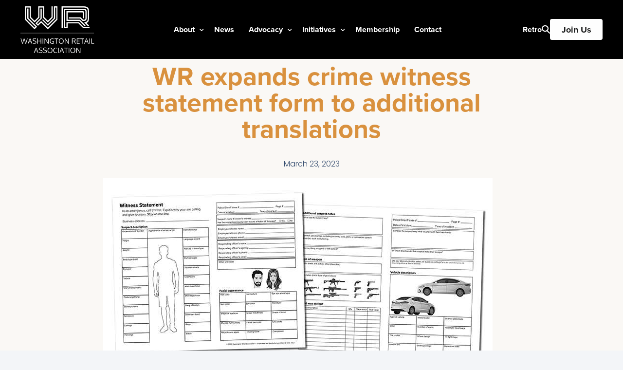

--- FILE ---
content_type: text/html; charset=UTF-8
request_url: https://washingtonretail.org/wr-expands-crime-witness-statement-form-to-additional-translations/
body_size: 17363
content:
<!doctype html>
<html lang="en-US">
<head>
	<meta charset="UTF-8">
	<meta name="viewport" content="width=device-width, initial-scale=1">
	<link rel="profile" href="https://gmpg.org/xfn/11">

	<title>WR expands crime witness statement form to additional translations &#8211; Washington Retail Association</title>
<meta name='robots' content='max-image-preview:large' />
<link rel='dns-prefetch' href='//fonts.googleapis.com' />
<link rel="alternate" type="application/rss+xml" title="Washington Retail Association &raquo; Feed" href="https://washingtonretail.org/feed/" />
<link rel="alternate" type="application/rss+xml" title="Washington Retail Association &raquo; Comments Feed" href="https://washingtonretail.org/comments/feed/" />
<link rel="alternate" title="oEmbed (JSON)" type="application/json+oembed" href="https://washingtonretail.org/wp-json/oembed/1.0/embed?url=https%3A%2F%2Fwashingtonretail.org%2Fwr-expands-crime-witness-statement-form-to-additional-translations%2F" />
<link rel="alternate" title="oEmbed (XML)" type="text/xml+oembed" href="https://washingtonretail.org/wp-json/oembed/1.0/embed?url=https%3A%2F%2Fwashingtonretail.org%2Fwr-expands-crime-witness-statement-form-to-additional-translations%2F&#038;format=xml" />
<link rel="stylesheet" type="text/css" href="https://use.typekit.net/yps4hnt.css"><style id='wp-img-auto-sizes-contain-inline-css'>
img:is([sizes=auto i],[sizes^="auto," i]){contain-intrinsic-size:3000px 1500px}
/*# sourceURL=wp-img-auto-sizes-contain-inline-css */
</style>
<style id='wp-emoji-styles-inline-css'>

	img.wp-smiley, img.emoji {
		display: inline !important;
		border: none !important;
		box-shadow: none !important;
		height: 1em !important;
		width: 1em !important;
		margin: 0 0.07em !important;
		vertical-align: -0.1em !important;
		background: none !important;
		padding: 0 !important;
	}
/*# sourceURL=wp-emoji-styles-inline-css */
</style>
<link rel='stylesheet' id='wp-block-library-css' href='https://washingtonretail.org/wp-includes/css/dist/block-library/style.min.css?ver=6.9' media='all' />
<style id='classic-theme-styles-inline-css'>
/*! This file is auto-generated */
.wp-block-button__link{color:#fff;background-color:#32373c;border-radius:9999px;box-shadow:none;text-decoration:none;padding:calc(.667em + 2px) calc(1.333em + 2px);font-size:1.125em}.wp-block-file__button{background:#32373c;color:#fff;text-decoration:none}
/*# sourceURL=/wp-includes/css/classic-themes.min.css */
</style>
<link rel='stylesheet' id='elementor-frontend-css' href='https://washingtonretail.org/wp-content/plugins/elementor/assets/css/frontend.min.css?ver=3.34.1' media='all' />
<link rel='stylesheet' id='widget-post-info-css' href='https://washingtonretail.org/wp-content/plugins/elementor-pro/assets/css/widget-post-info.min.css?ver=3.34.0' media='all' />
<link rel='stylesheet' id='widget-icon-list-css' href='https://washingtonretail.org/wp-content/plugins/elementor/assets/css/widget-icon-list.min.css?ver=3.34.1' media='all' />
<link rel='stylesheet' id='widget-heading-css' href='https://washingtonretail.org/wp-content/plugins/elementor/assets/css/widget-heading.min.css?ver=3.34.1' media='all' />
<link rel='stylesheet' id='widget-image-css' href='https://washingtonretail.org/wp-content/plugins/elementor/assets/css/widget-image.min.css?ver=3.34.1' media='all' />
<link rel='stylesheet' id='widget-share-buttons-css' href='https://washingtonretail.org/wp-content/plugins/elementor-pro/assets/css/widget-share-buttons.min.css?ver=3.34.0' media='all' />
<link rel='stylesheet' id='e-apple-webkit-css' href='https://washingtonretail.org/wp-content/plugins/elementor/assets/css/conditionals/apple-webkit.min.css?ver=3.34.1' media='all' />
<link rel='stylesheet' id='widget-post-navigation-css' href='https://washingtonretail.org/wp-content/plugins/elementor-pro/assets/css/widget-post-navigation.min.css?ver=3.34.0' media='all' />
<link rel='stylesheet' id='widget-posts-css' href='https://washingtonretail.org/wp-content/plugins/elementor-pro/assets/css/widget-posts.min.css?ver=3.34.0' media='all' />
<link rel='stylesheet' id='elementor-post-95798-css' href='https://washingtonretail.org/wp-content/uploads/elementor/css/post-95798.css?ver=1768414553' media='all' />
<link rel='stylesheet' id='uicore_global-css' href='https://washingtonretail.org/wp-content/uploads/uicore-global.css?ver=2828' media='all' />
<link rel='stylesheet' id='uicore_blog_fonts-css' href='//fonts.googleapis.com/css?family=Proxima-Nova%3A700%7CProxima-Nova%3A700%7CProxima-Nova%3A700%7CProxima-Nova%3A700%7CProxima-Nova%3A700%7CRoboto%3Anormal%7CRoboto%3Anormal%7CRoboto%3A600%7C&#038;ver=6.9' media='all' />
<link rel='stylesheet' id='uicore-blog-st-css' href='https://washingtonretail.org/wp-content/uploads/uicore-blog.css?ver=2828' media='all' />
<link rel='stylesheet' id='bdt-uikit-css' href='https://washingtonretail.org/wp-content/plugins/bdthemes-element-pack/assets/css/bdt-uikit.css?ver=3.21.7' media='all' />
<link rel='stylesheet' id='ep-helper-css' href='https://washingtonretail.org/wp-content/plugins/bdthemes-element-pack/assets/css/ep-helper.css?ver=9.0.6' media='all' />
<link rel='stylesheet' id='elementor-gf-roboto-css' href='https://fonts.googleapis.com/css?family=Roboto:100,100italic,200,200italic,300,300italic,400,400italic,500,500italic,600,600italic,700,700italic,800,800italic,900,900italic&#038;display=swap' media='all' />
<style type="text/css">@font-face {font-family:Poppins;font-style:normal;font-weight:100;src:url(/cf-fonts/s/poppins/5.0.11/latin/100/normal.woff2);unicode-range:U+0000-00FF,U+0131,U+0152-0153,U+02BB-02BC,U+02C6,U+02DA,U+02DC,U+0304,U+0308,U+0329,U+2000-206F,U+2074,U+20AC,U+2122,U+2191,U+2193,U+2212,U+2215,U+FEFF,U+FFFD;font-display:swap;}@font-face {font-family:Poppins;font-style:normal;font-weight:100;src:url(/cf-fonts/s/poppins/5.0.11/devanagari/100/normal.woff2);unicode-range:U+0900-097F,U+1CD0-1CF9,U+200C-200D,U+20A8,U+20B9,U+25CC,U+A830-A839,U+A8E0-A8FF;font-display:swap;}@font-face {font-family:Poppins;font-style:normal;font-weight:100;src:url(/cf-fonts/s/poppins/5.0.11/latin-ext/100/normal.woff2);unicode-range:U+0100-02AF,U+0304,U+0308,U+0329,U+1E00-1E9F,U+1EF2-1EFF,U+2020,U+20A0-20AB,U+20AD-20CF,U+2113,U+2C60-2C7F,U+A720-A7FF;font-display:swap;}@font-face {font-family:Poppins;font-style:italic;font-weight:100;src:url(/cf-fonts/s/poppins/5.0.11/devanagari/100/italic.woff2);unicode-range:U+0900-097F,U+1CD0-1CF9,U+200C-200D,U+20A8,U+20B9,U+25CC,U+A830-A839,U+A8E0-A8FF;font-display:swap;}@font-face {font-family:Poppins;font-style:italic;font-weight:100;src:url(/cf-fonts/s/poppins/5.0.11/latin/100/italic.woff2);unicode-range:U+0000-00FF,U+0131,U+0152-0153,U+02BB-02BC,U+02C6,U+02DA,U+02DC,U+0304,U+0308,U+0329,U+2000-206F,U+2074,U+20AC,U+2122,U+2191,U+2193,U+2212,U+2215,U+FEFF,U+FFFD;font-display:swap;}@font-face {font-family:Poppins;font-style:italic;font-weight:100;src:url(/cf-fonts/s/poppins/5.0.11/latin-ext/100/italic.woff2);unicode-range:U+0100-02AF,U+0304,U+0308,U+0329,U+1E00-1E9F,U+1EF2-1EFF,U+2020,U+20A0-20AB,U+20AD-20CF,U+2113,U+2C60-2C7F,U+A720-A7FF;font-display:swap;}@font-face {font-family:Poppins;font-style:normal;font-weight:200;src:url(/cf-fonts/s/poppins/5.0.11/devanagari/200/normal.woff2);unicode-range:U+0900-097F,U+1CD0-1CF9,U+200C-200D,U+20A8,U+20B9,U+25CC,U+A830-A839,U+A8E0-A8FF;font-display:swap;}@font-face {font-family:Poppins;font-style:normal;font-weight:200;src:url(/cf-fonts/s/poppins/5.0.11/latin-ext/200/normal.woff2);unicode-range:U+0100-02AF,U+0304,U+0308,U+0329,U+1E00-1E9F,U+1EF2-1EFF,U+2020,U+20A0-20AB,U+20AD-20CF,U+2113,U+2C60-2C7F,U+A720-A7FF;font-display:swap;}@font-face {font-family:Poppins;font-style:normal;font-weight:200;src:url(/cf-fonts/s/poppins/5.0.11/latin/200/normal.woff2);unicode-range:U+0000-00FF,U+0131,U+0152-0153,U+02BB-02BC,U+02C6,U+02DA,U+02DC,U+0304,U+0308,U+0329,U+2000-206F,U+2074,U+20AC,U+2122,U+2191,U+2193,U+2212,U+2215,U+FEFF,U+FFFD;font-display:swap;}@font-face {font-family:Poppins;font-style:italic;font-weight:200;src:url(/cf-fonts/s/poppins/5.0.11/devanagari/200/italic.woff2);unicode-range:U+0900-097F,U+1CD0-1CF9,U+200C-200D,U+20A8,U+20B9,U+25CC,U+A830-A839,U+A8E0-A8FF;font-display:swap;}@font-face {font-family:Poppins;font-style:italic;font-weight:200;src:url(/cf-fonts/s/poppins/5.0.11/latin-ext/200/italic.woff2);unicode-range:U+0100-02AF,U+0304,U+0308,U+0329,U+1E00-1E9F,U+1EF2-1EFF,U+2020,U+20A0-20AB,U+20AD-20CF,U+2113,U+2C60-2C7F,U+A720-A7FF;font-display:swap;}@font-face {font-family:Poppins;font-style:italic;font-weight:200;src:url(/cf-fonts/s/poppins/5.0.11/latin/200/italic.woff2);unicode-range:U+0000-00FF,U+0131,U+0152-0153,U+02BB-02BC,U+02C6,U+02DA,U+02DC,U+0304,U+0308,U+0329,U+2000-206F,U+2074,U+20AC,U+2122,U+2191,U+2193,U+2212,U+2215,U+FEFF,U+FFFD;font-display:swap;}@font-face {font-family:Poppins;font-style:normal;font-weight:300;src:url(/cf-fonts/s/poppins/5.0.11/latin/300/normal.woff2);unicode-range:U+0000-00FF,U+0131,U+0152-0153,U+02BB-02BC,U+02C6,U+02DA,U+02DC,U+0304,U+0308,U+0329,U+2000-206F,U+2074,U+20AC,U+2122,U+2191,U+2193,U+2212,U+2215,U+FEFF,U+FFFD;font-display:swap;}@font-face {font-family:Poppins;font-style:normal;font-weight:300;src:url(/cf-fonts/s/poppins/5.0.11/devanagari/300/normal.woff2);unicode-range:U+0900-097F,U+1CD0-1CF9,U+200C-200D,U+20A8,U+20B9,U+25CC,U+A830-A839,U+A8E0-A8FF;font-display:swap;}@font-face {font-family:Poppins;font-style:normal;font-weight:300;src:url(/cf-fonts/s/poppins/5.0.11/latin-ext/300/normal.woff2);unicode-range:U+0100-02AF,U+0304,U+0308,U+0329,U+1E00-1E9F,U+1EF2-1EFF,U+2020,U+20A0-20AB,U+20AD-20CF,U+2113,U+2C60-2C7F,U+A720-A7FF;font-display:swap;}@font-face {font-family:Poppins;font-style:italic;font-weight:300;src:url(/cf-fonts/s/poppins/5.0.11/latin-ext/300/italic.woff2);unicode-range:U+0100-02AF,U+0304,U+0308,U+0329,U+1E00-1E9F,U+1EF2-1EFF,U+2020,U+20A0-20AB,U+20AD-20CF,U+2113,U+2C60-2C7F,U+A720-A7FF;font-display:swap;}@font-face {font-family:Poppins;font-style:italic;font-weight:300;src:url(/cf-fonts/s/poppins/5.0.11/devanagari/300/italic.woff2);unicode-range:U+0900-097F,U+1CD0-1CF9,U+200C-200D,U+20A8,U+20B9,U+25CC,U+A830-A839,U+A8E0-A8FF;font-display:swap;}@font-face {font-family:Poppins;font-style:italic;font-weight:300;src:url(/cf-fonts/s/poppins/5.0.11/latin/300/italic.woff2);unicode-range:U+0000-00FF,U+0131,U+0152-0153,U+02BB-02BC,U+02C6,U+02DA,U+02DC,U+0304,U+0308,U+0329,U+2000-206F,U+2074,U+20AC,U+2122,U+2191,U+2193,U+2212,U+2215,U+FEFF,U+FFFD;font-display:swap;}@font-face {font-family:Poppins;font-style:normal;font-weight:400;src:url(/cf-fonts/s/poppins/5.0.11/devanagari/400/normal.woff2);unicode-range:U+0900-097F,U+1CD0-1CF9,U+200C-200D,U+20A8,U+20B9,U+25CC,U+A830-A839,U+A8E0-A8FF;font-display:swap;}@font-face {font-family:Poppins;font-style:normal;font-weight:400;src:url(/cf-fonts/s/poppins/5.0.11/latin/400/normal.woff2);unicode-range:U+0000-00FF,U+0131,U+0152-0153,U+02BB-02BC,U+02C6,U+02DA,U+02DC,U+0304,U+0308,U+0329,U+2000-206F,U+2074,U+20AC,U+2122,U+2191,U+2193,U+2212,U+2215,U+FEFF,U+FFFD;font-display:swap;}@font-face {font-family:Poppins;font-style:normal;font-weight:400;src:url(/cf-fonts/s/poppins/5.0.11/latin-ext/400/normal.woff2);unicode-range:U+0100-02AF,U+0304,U+0308,U+0329,U+1E00-1E9F,U+1EF2-1EFF,U+2020,U+20A0-20AB,U+20AD-20CF,U+2113,U+2C60-2C7F,U+A720-A7FF;font-display:swap;}@font-face {font-family:Poppins;font-style:italic;font-weight:400;src:url(/cf-fonts/s/poppins/5.0.11/latin/400/italic.woff2);unicode-range:U+0000-00FF,U+0131,U+0152-0153,U+02BB-02BC,U+02C6,U+02DA,U+02DC,U+0304,U+0308,U+0329,U+2000-206F,U+2074,U+20AC,U+2122,U+2191,U+2193,U+2212,U+2215,U+FEFF,U+FFFD;font-display:swap;}@font-face {font-family:Poppins;font-style:italic;font-weight:400;src:url(/cf-fonts/s/poppins/5.0.11/devanagari/400/italic.woff2);unicode-range:U+0900-097F,U+1CD0-1CF9,U+200C-200D,U+20A8,U+20B9,U+25CC,U+A830-A839,U+A8E0-A8FF;font-display:swap;}@font-face {font-family:Poppins;font-style:italic;font-weight:400;src:url(/cf-fonts/s/poppins/5.0.11/latin-ext/400/italic.woff2);unicode-range:U+0100-02AF,U+0304,U+0308,U+0329,U+1E00-1E9F,U+1EF2-1EFF,U+2020,U+20A0-20AB,U+20AD-20CF,U+2113,U+2C60-2C7F,U+A720-A7FF;font-display:swap;}@font-face {font-family:Poppins;font-style:normal;font-weight:500;src:url(/cf-fonts/s/poppins/5.0.11/devanagari/500/normal.woff2);unicode-range:U+0900-097F,U+1CD0-1CF9,U+200C-200D,U+20A8,U+20B9,U+25CC,U+A830-A839,U+A8E0-A8FF;font-display:swap;}@font-face {font-family:Poppins;font-style:normal;font-weight:500;src:url(/cf-fonts/s/poppins/5.0.11/latin/500/normal.woff2);unicode-range:U+0000-00FF,U+0131,U+0152-0153,U+02BB-02BC,U+02C6,U+02DA,U+02DC,U+0304,U+0308,U+0329,U+2000-206F,U+2074,U+20AC,U+2122,U+2191,U+2193,U+2212,U+2215,U+FEFF,U+FFFD;font-display:swap;}@font-face {font-family:Poppins;font-style:normal;font-weight:500;src:url(/cf-fonts/s/poppins/5.0.11/latin-ext/500/normal.woff2);unicode-range:U+0100-02AF,U+0304,U+0308,U+0329,U+1E00-1E9F,U+1EF2-1EFF,U+2020,U+20A0-20AB,U+20AD-20CF,U+2113,U+2C60-2C7F,U+A720-A7FF;font-display:swap;}@font-face {font-family:Poppins;font-style:italic;font-weight:500;src:url(/cf-fonts/s/poppins/5.0.11/latin-ext/500/italic.woff2);unicode-range:U+0100-02AF,U+0304,U+0308,U+0329,U+1E00-1E9F,U+1EF2-1EFF,U+2020,U+20A0-20AB,U+20AD-20CF,U+2113,U+2C60-2C7F,U+A720-A7FF;font-display:swap;}@font-face {font-family:Poppins;font-style:italic;font-weight:500;src:url(/cf-fonts/s/poppins/5.0.11/latin/500/italic.woff2);unicode-range:U+0000-00FF,U+0131,U+0152-0153,U+02BB-02BC,U+02C6,U+02DA,U+02DC,U+0304,U+0308,U+0329,U+2000-206F,U+2074,U+20AC,U+2122,U+2191,U+2193,U+2212,U+2215,U+FEFF,U+FFFD;font-display:swap;}@font-face {font-family:Poppins;font-style:italic;font-weight:500;src:url(/cf-fonts/s/poppins/5.0.11/devanagari/500/italic.woff2);unicode-range:U+0900-097F,U+1CD0-1CF9,U+200C-200D,U+20A8,U+20B9,U+25CC,U+A830-A839,U+A8E0-A8FF;font-display:swap;}@font-face {font-family:Poppins;font-style:normal;font-weight:600;src:url(/cf-fonts/s/poppins/5.0.11/devanagari/600/normal.woff2);unicode-range:U+0900-097F,U+1CD0-1CF9,U+200C-200D,U+20A8,U+20B9,U+25CC,U+A830-A839,U+A8E0-A8FF;font-display:swap;}@font-face {font-family:Poppins;font-style:normal;font-weight:600;src:url(/cf-fonts/s/poppins/5.0.11/latin/600/normal.woff2);unicode-range:U+0000-00FF,U+0131,U+0152-0153,U+02BB-02BC,U+02C6,U+02DA,U+02DC,U+0304,U+0308,U+0329,U+2000-206F,U+2074,U+20AC,U+2122,U+2191,U+2193,U+2212,U+2215,U+FEFF,U+FFFD;font-display:swap;}@font-face {font-family:Poppins;font-style:normal;font-weight:600;src:url(/cf-fonts/s/poppins/5.0.11/latin-ext/600/normal.woff2);unicode-range:U+0100-02AF,U+0304,U+0308,U+0329,U+1E00-1E9F,U+1EF2-1EFF,U+2020,U+20A0-20AB,U+20AD-20CF,U+2113,U+2C60-2C7F,U+A720-A7FF;font-display:swap;}@font-face {font-family:Poppins;font-style:italic;font-weight:600;src:url(/cf-fonts/s/poppins/5.0.11/latin/600/italic.woff2);unicode-range:U+0000-00FF,U+0131,U+0152-0153,U+02BB-02BC,U+02C6,U+02DA,U+02DC,U+0304,U+0308,U+0329,U+2000-206F,U+2074,U+20AC,U+2122,U+2191,U+2193,U+2212,U+2215,U+FEFF,U+FFFD;font-display:swap;}@font-face {font-family:Poppins;font-style:italic;font-weight:600;src:url(/cf-fonts/s/poppins/5.0.11/latin-ext/600/italic.woff2);unicode-range:U+0100-02AF,U+0304,U+0308,U+0329,U+1E00-1E9F,U+1EF2-1EFF,U+2020,U+20A0-20AB,U+20AD-20CF,U+2113,U+2C60-2C7F,U+A720-A7FF;font-display:swap;}@font-face {font-family:Poppins;font-style:italic;font-weight:600;src:url(/cf-fonts/s/poppins/5.0.11/devanagari/600/italic.woff2);unicode-range:U+0900-097F,U+1CD0-1CF9,U+200C-200D,U+20A8,U+20B9,U+25CC,U+A830-A839,U+A8E0-A8FF;font-display:swap;}@font-face {font-family:Poppins;font-style:normal;font-weight:700;src:url(/cf-fonts/s/poppins/5.0.11/latin/700/normal.woff2);unicode-range:U+0000-00FF,U+0131,U+0152-0153,U+02BB-02BC,U+02C6,U+02DA,U+02DC,U+0304,U+0308,U+0329,U+2000-206F,U+2074,U+20AC,U+2122,U+2191,U+2193,U+2212,U+2215,U+FEFF,U+FFFD;font-display:swap;}@font-face {font-family:Poppins;font-style:normal;font-weight:700;src:url(/cf-fonts/s/poppins/5.0.11/latin-ext/700/normal.woff2);unicode-range:U+0100-02AF,U+0304,U+0308,U+0329,U+1E00-1E9F,U+1EF2-1EFF,U+2020,U+20A0-20AB,U+20AD-20CF,U+2113,U+2C60-2C7F,U+A720-A7FF;font-display:swap;}@font-face {font-family:Poppins;font-style:normal;font-weight:700;src:url(/cf-fonts/s/poppins/5.0.11/devanagari/700/normal.woff2);unicode-range:U+0900-097F,U+1CD0-1CF9,U+200C-200D,U+20A8,U+20B9,U+25CC,U+A830-A839,U+A8E0-A8FF;font-display:swap;}@font-face {font-family:Poppins;font-style:italic;font-weight:700;src:url(/cf-fonts/s/poppins/5.0.11/devanagari/700/italic.woff2);unicode-range:U+0900-097F,U+1CD0-1CF9,U+200C-200D,U+20A8,U+20B9,U+25CC,U+A830-A839,U+A8E0-A8FF;font-display:swap;}@font-face {font-family:Poppins;font-style:italic;font-weight:700;src:url(/cf-fonts/s/poppins/5.0.11/latin/700/italic.woff2);unicode-range:U+0000-00FF,U+0131,U+0152-0153,U+02BB-02BC,U+02C6,U+02DA,U+02DC,U+0304,U+0308,U+0329,U+2000-206F,U+2074,U+20AC,U+2122,U+2191,U+2193,U+2212,U+2215,U+FEFF,U+FFFD;font-display:swap;}@font-face {font-family:Poppins;font-style:italic;font-weight:700;src:url(/cf-fonts/s/poppins/5.0.11/latin-ext/700/italic.woff2);unicode-range:U+0100-02AF,U+0304,U+0308,U+0329,U+1E00-1E9F,U+1EF2-1EFF,U+2020,U+20A0-20AB,U+20AD-20CF,U+2113,U+2C60-2C7F,U+A720-A7FF;font-display:swap;}@font-face {font-family:Poppins;font-style:normal;font-weight:800;src:url(/cf-fonts/s/poppins/5.0.11/latin-ext/800/normal.woff2);unicode-range:U+0100-02AF,U+0304,U+0308,U+0329,U+1E00-1E9F,U+1EF2-1EFF,U+2020,U+20A0-20AB,U+20AD-20CF,U+2113,U+2C60-2C7F,U+A720-A7FF;font-display:swap;}@font-face {font-family:Poppins;font-style:normal;font-weight:800;src:url(/cf-fonts/s/poppins/5.0.11/latin/800/normal.woff2);unicode-range:U+0000-00FF,U+0131,U+0152-0153,U+02BB-02BC,U+02C6,U+02DA,U+02DC,U+0304,U+0308,U+0329,U+2000-206F,U+2074,U+20AC,U+2122,U+2191,U+2193,U+2212,U+2215,U+FEFF,U+FFFD;font-display:swap;}@font-face {font-family:Poppins;font-style:normal;font-weight:800;src:url(/cf-fonts/s/poppins/5.0.11/devanagari/800/normal.woff2);unicode-range:U+0900-097F,U+1CD0-1CF9,U+200C-200D,U+20A8,U+20B9,U+25CC,U+A830-A839,U+A8E0-A8FF;font-display:swap;}@font-face {font-family:Poppins;font-style:italic;font-weight:800;src:url(/cf-fonts/s/poppins/5.0.11/latin/800/italic.woff2);unicode-range:U+0000-00FF,U+0131,U+0152-0153,U+02BB-02BC,U+02C6,U+02DA,U+02DC,U+0304,U+0308,U+0329,U+2000-206F,U+2074,U+20AC,U+2122,U+2191,U+2193,U+2212,U+2215,U+FEFF,U+FFFD;font-display:swap;}@font-face {font-family:Poppins;font-style:italic;font-weight:800;src:url(/cf-fonts/s/poppins/5.0.11/devanagari/800/italic.woff2);unicode-range:U+0900-097F,U+1CD0-1CF9,U+200C-200D,U+20A8,U+20B9,U+25CC,U+A830-A839,U+A8E0-A8FF;font-display:swap;}@font-face {font-family:Poppins;font-style:italic;font-weight:800;src:url(/cf-fonts/s/poppins/5.0.11/latin-ext/800/italic.woff2);unicode-range:U+0100-02AF,U+0304,U+0308,U+0329,U+1E00-1E9F,U+1EF2-1EFF,U+2020,U+20A0-20AB,U+20AD-20CF,U+2113,U+2C60-2C7F,U+A720-A7FF;font-display:swap;}@font-face {font-family:Poppins;font-style:normal;font-weight:900;src:url(/cf-fonts/s/poppins/5.0.11/latin/900/normal.woff2);unicode-range:U+0000-00FF,U+0131,U+0152-0153,U+02BB-02BC,U+02C6,U+02DA,U+02DC,U+0304,U+0308,U+0329,U+2000-206F,U+2074,U+20AC,U+2122,U+2191,U+2193,U+2212,U+2215,U+FEFF,U+FFFD;font-display:swap;}@font-face {font-family:Poppins;font-style:normal;font-weight:900;src:url(/cf-fonts/s/poppins/5.0.11/latin-ext/900/normal.woff2);unicode-range:U+0100-02AF,U+0304,U+0308,U+0329,U+1E00-1E9F,U+1EF2-1EFF,U+2020,U+20A0-20AB,U+20AD-20CF,U+2113,U+2C60-2C7F,U+A720-A7FF;font-display:swap;}@font-face {font-family:Poppins;font-style:normal;font-weight:900;src:url(/cf-fonts/s/poppins/5.0.11/devanagari/900/normal.woff2);unicode-range:U+0900-097F,U+1CD0-1CF9,U+200C-200D,U+20A8,U+20B9,U+25CC,U+A830-A839,U+A8E0-A8FF;font-display:swap;}@font-face {font-family:Poppins;font-style:italic;font-weight:900;src:url(/cf-fonts/s/poppins/5.0.11/devanagari/900/italic.woff2);unicode-range:U+0900-097F,U+1CD0-1CF9,U+200C-200D,U+20A8,U+20B9,U+25CC,U+A830-A839,U+A8E0-A8FF;font-display:swap;}@font-face {font-family:Poppins;font-style:italic;font-weight:900;src:url(/cf-fonts/s/poppins/5.0.11/latin/900/italic.woff2);unicode-range:U+0000-00FF,U+0131,U+0152-0153,U+02BB-02BC,U+02C6,U+02DA,U+02DC,U+0304,U+0308,U+0329,U+2000-206F,U+2074,U+20AC,U+2122,U+2191,U+2193,U+2212,U+2215,U+FEFF,U+FFFD;font-display:swap;}@font-face {font-family:Poppins;font-style:italic;font-weight:900;src:url(/cf-fonts/s/poppins/5.0.11/latin-ext/900/italic.woff2);unicode-range:U+0100-02AF,U+0304,U+0308,U+0329,U+1E00-1E9F,U+1EF2-1EFF,U+2020,U+20A0-20AB,U+20AD-20CF,U+2113,U+2C60-2C7F,U+A720-A7FF;font-display:swap;}</style>
<script src="https://washingtonretail.org/wp-includes/js/jquery/jquery.min.js?ver=3.7.1" id="jquery-core-js"></script>
<script src="https://washingtonretail.org/wp-includes/js/jquery/jquery-migrate.min.js?ver=3.4.1" id="jquery-migrate-js"></script>
<link rel="https://api.w.org/" href="https://washingtonretail.org/wp-json/" /><link rel="alternate" title="JSON" type="application/json" href="https://washingtonretail.org/wp-json/wp/v2/posts/81538" /><link rel="EditURI" type="application/rsd+xml" title="RSD" href="https://washingtonretail.org/xmlrpc.php?rsd" />
<meta name="generator" content="WordPress 6.9" />
<link rel="canonical" href="https://washingtonretail.org/wr-expands-crime-witness-statement-form-to-additional-translations/" />
<link rel='shortlink' href='https://washingtonretail.org/?p=81538' />
<meta name="generator" content="Elementor 3.34.1; features: e_font_icon_svg, additional_custom_breakpoints; settings: css_print_method-external, google_font-enabled, font_display-swap">
<meta name="theme-color" content="#D9913E" />
        <link rel="shortcut icon" href="https://washingtonretail.org/wp-content/uploads/2025/10/wra-fav.png" >
		<link rel="icon" href="https://washingtonretail.org/wp-content/uploads/2025/10/wra-fav.png" >
		<link rel="apple-touch-icon" sizes="152x152" href="https://washingtonretail.org/wp-content/uploads/2025/10/wra-fav.png">
		<link rel="apple-touch-icon" sizes="120x120" href="https://washingtonretail.org/wp-content/uploads/2025/10/wra-fav.png">
		<link rel="apple-touch-icon" sizes="76x76" href="https://washingtonretail.org/wp-content/uploads/2025/10/wra-fav.png">
        <link rel="apple-touch-icon" href="https://washingtonretail.org/wp-content/uploads/2025/10/wra-fav.png">
        			<style>
				.e-con.e-parent:nth-of-type(n+4):not(.e-lazyloaded):not(.e-no-lazyload),
				.e-con.e-parent:nth-of-type(n+4):not(.e-lazyloaded):not(.e-no-lazyload) * {
					background-image: none !important;
				}
				@media screen and (max-height: 1024px) {
					.e-con.e-parent:nth-of-type(n+3):not(.e-lazyloaded):not(.e-no-lazyload),
					.e-con.e-parent:nth-of-type(n+3):not(.e-lazyloaded):not(.e-no-lazyload) * {
						background-image: none !important;
					}
				}
				@media screen and (max-height: 640px) {
					.e-con.e-parent:nth-of-type(n+2):not(.e-lazyloaded):not(.e-no-lazyload),
					.e-con.e-parent:nth-of-type(n+2):not(.e-lazyloaded):not(.e-no-lazyload) * {
						background-image: none !important;
					}
				}
			</style>
			        <style>
            .uicore-animate-scroll {
                animation-fill-mode: both;
                animation-timing-function: linear;
                animation-timeline: view(block);
            }

            .uicore-animate-hide {
                opacity: 0;
                visibility: hidden;
            }
        </style>
        <script>
            document.addEventListener('DOMContentLoaded', function() {
                const supportsAnimationTimeline = CSS.supports("animation-timeline", "scroll()");

                if (!supportsAnimationTimeline && document.querySelector('.uicore-animate-scroll')) {
                    const script = document.createElement('script');
                    script.src = "https://washingtonretail.org/wp-content/plugins/uicore-animate/assets/js/scroll-timeline.js";
                    script.async = true;
                    document.head.appendChild(script);
                }
            });
        </script>

</head>

<body class="wp-singular post-template-default single single-post postid-81538 single-format-standard wp-embed-responsive wp-theme-uicore-pro uicore-animate-fade ui-a-dsmm-slide  uicore-blog uicore-narow elementor-default elementor-kit-6 elementor-page-95798">
		<div class="uicore-animation-bg"></div><!-- Custom HTML - Page Options --><!-- 1.1 uicore_before_body_content -->	<div class="uicore-body-content">
		<!-- 1.2 uicore_before_page_content -->		<div id="uicore-page">
		<div class="uicore-progress-bar"></div>
        <div data-uils="header" data-uils-title="Header" id="wrapper-navbar" itemscope itemtype="http://schema.org/WebSite" class="uicore uicore-navbar uicore-section uicore-box uicore-h-classic uicore-sticky ui-smart-sticky uicore-transparent "><div class="uicore-header-wrapper">
            <nav class="uicore uicore-container">
            		 <div class="uicore-branding "
              data-uils="header-branding"
              data-uils-title="Site Logo"
              >
                
			<a href="https://washingtonretail.org/" rel="home">
                <img class="uicore uicore-logo uicore-main" src="https://washingtonretail.org/wp-content/uploads/2025/10/wr-logo-color.svg" alt="Washington Retail Association" width="200" height="126"/>
				<img loading="lazy" class="uicore uicore-logo uicore-second" src="https://washingtonretail.org/wp-content/uploads/2025/10/wr-logo-white.svg" alt="Washington Retail Association" width="200" height="126"/>
				<img loading="lazy" class="uicore uicore-logo uicore-mobile-main" src="https://washingtonretail.org/wp-content/uploads/2025/10/wr-logo-color.svg" alt="Washington Retail Association" width="200" height="126"/>
				<img loading="lazy" class="uicore uicore-logo uicore-mobile-second" src="https://washingtonretail.org/wp-content/uploads/2025/10/wr-logo-white.svg" alt="Washington Retail Association" width="200" height="126"/>
			</a>

		        </div>
		        <div class='uicore-nav-menu'>
            <div class="uicore-menu-container uicore-nav"><ul data-uils="header-menu" data-uils-title="Navigation Menu" class="uicore-menu"><li class="menu-item menu-item-type-post_type menu-item-object-page menu-item-has-children menu-item-502"><a href="https://washingtonretail.org/about-us/"><span class="ui-menu-item-wrapper">About</span></a>
<ul class="sub-menu">
	<li class="menu-item menu-item-type-custom menu-item-object-custom menu-item-518"><a href="/about-us#commitment"><span class="ui-menu-item-wrapper">Our Commitment</span></a></li>
	<li class="menu-item menu-item-type-custom menu-item-object-custom menu-item-514"><a href="https://washingtonretail.org/about-us#team"><span class="ui-menu-item-wrapper">Meet our Team</span></a></li>
	<li class="menu-item menu-item-type-custom menu-item-object-custom menu-item-519"><a href="/about-us#board"><span class="ui-menu-item-wrapper">Our Board Members</span></a></li>
	<li class="menu-item menu-item-type-custom menu-item-object-custom menu-item-520"><a href="/about-us#diversity"><span class="ui-menu-item-wrapper">Diversity Statement</span></a></li>
</ul>
</li>
<li class="menu-item menu-item-type-post_type menu-item-object-page menu-item-95879"><a href="https://washingtonretail.org/news/"><span class="ui-menu-item-wrapper">News</span></a></li>
<li class="menu-item menu-item-type-post_type menu-item-object-page menu-item-has-children menu-item-578"><a href="https://washingtonretail.org/advocacy/"><span class="ui-menu-item-wrapper">Advocacy</span></a>
<ul class="sub-menu">
	<li class="menu-item menu-item-type-custom menu-item-object-custom menu-item-582"><a href="/advocacy#leg-reg-issues"><span class="ui-menu-item-wrapper">Legislative &#038; Regulatory Priorities</span></a></li>
	<li class="menu-item menu-item-type-custom menu-item-object-custom menu-item-580"><a href="/advocacy#district-map"><span class="ui-menu-item-wrapper">District Map</span></a></li>
	<li class="menu-item menu-item-type-custom menu-item-object-custom menu-item-has-children menu-item-581"><a href="https://washingtonretail.org/advocacy#pac"><span class="ui-menu-item-wrapper">Political Action Committees</span></a>
	<ul class="sub-menu">
		<li class="menu-item menu-item-type-post_type menu-item-object-page menu-item-579"><a href="https://washingtonretail.org/advocacy/retail-action-council-endorsements/"><span class="ui-menu-item-wrapper">Retail PAC Endorsements</span></a></li>
	</ul>
</li>
</ul>
</li>
<li class="menu-item menu-item-type-post_type menu-item-object-page menu-item-has-children menu-item-660"><a href="https://washingtonretail.org/initiatives/"><span class="ui-menu-item-wrapper">Initiatives</span></a>
<ul class="sub-menu">
	<li class="menu-item menu-item-type-post_type menu-item-object-page menu-item-665"><a href="https://washingtonretail.org/initiatives/public-safety-resources-original/"><span class="ui-menu-item-wrapper">Public Safety and Retail Theft</span></a></li>
	<li class="menu-item menu-item-type-post_type menu-item-object-page menu-item-664"><a href="https://washingtonretail.org/initiatives/justice-equity-diversity-inclusion-jedi-principles/"><span class="ui-menu-item-wrapper">Justice, Equity, Diversity &#038; Inclusion (JEDI) Principles</span></a></li>
	<li class="menu-item menu-item-type-custom menu-item-object-custom menu-item-96077"><a href="/initiatives/justice-equity-diversity-inclusion-jedi-principles#retail"><span class="ui-menu-item-wrapper">Retail Workforce Initiative</span></a></li>
	<li class="menu-item menu-item-type-post_type menu-item-object-page menu-item-663"><a href="https://washingtonretail.org/initiatives/retail-industry-coalition-of-seattle/"><span class="ui-menu-item-wrapper">Retail Industry Coalition of Seattle</span></a></li>
	<li class="menu-item menu-item-type-custom menu-item-object-custom menu-item-666"><a href="https://washingtonretail.org/initiatives#careers-month"><span class="ui-menu-item-wrapper">Careers in Retail Month</span></a></li>
</ul>
</li>
<li class="menu-item menu-item-type-post_type menu-item-object-page menu-item-94393"><a href="https://washingtonretail.org/membership/"><span class="ui-menu-item-wrapper">Membership</span></a></li>
<li class="menu-item menu-item-type-post_type menu-item-object-page menu-item-95878"><a href="https://washingtonretail.org/contact/"><span class="ui-menu-item-wrapper">Contact</span></a></li>
</ul></div><div class="uicore uicore-extra" data-uils="header_extra" data-uils-title="Header Extras">            <div class="uicore-custom-area ">
                <div class="uicore-hca">
<h4 class="wp-block-heading" style="font-size:16px;font-style:normal;font-weight:600"><a href="https://waretailservices.com/" target="_blank" rel="noreferrer noopener">Retro</a></h4>
</div>            </div>
                    <div class="uicore uicore-search-btn uicore-i-search uicore-link uicore-only-desktop" aria-label="search-toggle"></div>
                    <div class="uicore-cta-wrapper">
				<a href="https://washingtonretail.org/membership/"
					target="_self"
					class="uicore-btn uicore-inverted"
                    >
                    <span class="elementor-button-text">
						Join Us                    </span>
				</a>
            </div>
        </div>        </div>
		<div class="uicore-mobile-head-right">            <div class="uicore uicore-search-btn uicore-i-search uicore-link uicore-only-mobile" aria-label="search-toggle"></div>
                    <button type="button" class="uicore-toggle uicore-ham uicore-ham-default" aria-label="mobile-menu">

                
                    <span class="bars">
                        <span class="bar"></span>
                                                    <span class="bar"></span>
                                                <span class="bar"></span>
                    </span>

                
            </button>
        </div>            </nav>

            </div>
                    </div><!-- #wrapper-navbar end -->
        <!-- 1.3 uicore_page -->			<div id="content" class="uicore-content">

			<!-- 1.4 uicore_before_content -->
<div id="primary" class="content-area">

			<div data-elementor-type="single-post" data-elementor-id="95798" class="elementor elementor-95798 elementor-location-single post-81538 post type-post status-publish format-standard hentry category-inside-washington-retail" data-elementor-settings="{&quot;element_pack_global_tooltip_width&quot;:{&quot;unit&quot;:&quot;px&quot;,&quot;size&quot;:&quot;&quot;,&quot;sizes&quot;:[]},&quot;element_pack_global_tooltip_width_tablet&quot;:{&quot;unit&quot;:&quot;px&quot;,&quot;size&quot;:&quot;&quot;,&quot;sizes&quot;:[]},&quot;element_pack_global_tooltip_width_mobile&quot;:{&quot;unit&quot;:&quot;px&quot;,&quot;size&quot;:&quot;&quot;,&quot;sizes&quot;:[]},&quot;element_pack_global_tooltip_padding&quot;:{&quot;unit&quot;:&quot;px&quot;,&quot;top&quot;:&quot;&quot;,&quot;right&quot;:&quot;&quot;,&quot;bottom&quot;:&quot;&quot;,&quot;left&quot;:&quot;&quot;,&quot;isLinked&quot;:true},&quot;element_pack_global_tooltip_padding_tablet&quot;:{&quot;unit&quot;:&quot;px&quot;,&quot;top&quot;:&quot;&quot;,&quot;right&quot;:&quot;&quot;,&quot;bottom&quot;:&quot;&quot;,&quot;left&quot;:&quot;&quot;,&quot;isLinked&quot;:true},&quot;element_pack_global_tooltip_padding_mobile&quot;:{&quot;unit&quot;:&quot;px&quot;,&quot;top&quot;:&quot;&quot;,&quot;right&quot;:&quot;&quot;,&quot;bottom&quot;:&quot;&quot;,&quot;left&quot;:&quot;&quot;,&quot;isLinked&quot;:true},&quot;element_pack_global_tooltip_border_radius&quot;:{&quot;unit&quot;:&quot;px&quot;,&quot;top&quot;:&quot;&quot;,&quot;right&quot;:&quot;&quot;,&quot;bottom&quot;:&quot;&quot;,&quot;left&quot;:&quot;&quot;,&quot;isLinked&quot;:true},&quot;element_pack_global_tooltip_border_radius_tablet&quot;:{&quot;unit&quot;:&quot;px&quot;,&quot;top&quot;:&quot;&quot;,&quot;right&quot;:&quot;&quot;,&quot;bottom&quot;:&quot;&quot;,&quot;left&quot;:&quot;&quot;,&quot;isLinked&quot;:true},&quot;element_pack_global_tooltip_border_radius_mobile&quot;:{&quot;unit&quot;:&quot;px&quot;,&quot;top&quot;:&quot;&quot;,&quot;right&quot;:&quot;&quot;,&quot;bottom&quot;:&quot;&quot;,&quot;left&quot;:&quot;&quot;,&quot;isLinked&quot;:true}}" data-elementor-post-type="elementor_library">
			<div class="elementor-element elementor-element-200d1be2 e-flex e-con-boxed e-con e-parent" data-id="200d1be2" data-element_type="container">
					<div class="e-con-inner">
				<div class="elementor-element elementor-element-1e46025c elementor-align-center elementor-widget elementor-widget-post-info" data-id="1e46025c" data-element_type="widget" data-widget_type="post-info.default">
							<ul class="elementor-inline-items elementor-icon-list-items elementor-post-info">
								<li class="elementor-icon-list-item elementor-repeater-item-0d5851b elementor-inline-item" itemprop="about">
													<span class="elementor-icon-list-text elementor-post-info__item elementor-post-info__item--type-terms">
										<span class="elementor-post-info__terms-list">
				<span class="elementor-post-info__terms-list-item">Inside Washington Retail</span>				</span>
					</span>
								</li>
				</ul>
						</div>
				<div class="elementor-element elementor-element-63b915cf elementor-widget elementor-widget-theme-post-title elementor-page-title elementor-widget-heading" data-id="63b915cf" data-element_type="widget" data-widget_type="theme-post-title.default">
					<h1 class="elementor-heading-title elementor-size-default">WR expands crime witness statement form to additional translations</h1>				</div>
				<div class="elementor-element elementor-element-5185e3a2 elementor-align-center elementor-widget elementor-widget-post-info" data-id="5185e3a2" data-element_type="widget" data-widget_type="post-info.default">
							<ul class="elementor-inline-items elementor-icon-list-items elementor-post-info">
								<li class="elementor-icon-list-item elementor-repeater-item-85ee600 elementor-inline-item" itemprop="datePublished">
													<span class="elementor-icon-list-text elementor-post-info__item elementor-post-info__item--type-date">
										<time>March 23, 2023</time>					</span>
								</li>
				</ul>
						</div>
				<div class="elementor-element elementor-element-49d1ca55 elementor-widget elementor-widget-theme-post-content" data-id="49d1ca55" data-element_type="widget" data-widget_type="theme-post-content.default">
					<p><img fetchpriority="high" fetchpriority="high" decoding="async" class="aligncenter size-full wp-image-81535" src="https://washingtonretail.org/wp-content/uploads/2023/03/Witness-statement-thumbnail-16x9-1.jpg" alt="" width="800" height="450" srcset="https://washingtonretail.org/wp-content/uploads/2023/03/Witness-statement-thumbnail-16x9-1.jpg 800w, https://washingtonretail.org/wp-content/uploads/2023/03/Witness-statement-thumbnail-16x9-1-300x169.jpg 300w, https://washingtonretail.org/wp-content/uploads/2023/03/Witness-statement-thumbnail-16x9-1-768x432.jpg 768w, https://washingtonretail.org/wp-content/uploads/2023/03/Witness-statement-thumbnail-16x9-1-650x366.jpg 650w" sizes="(max-width: 800px) 100vw, 800px" /></p>
<p>Washington Retail (WR) has recently announced the expansion of its Public Safety &amp; Retail Crime resources. As a part of this initiative, WR has published alternate translations of its Witness Statement Description Form, adding Español, Korean, and Chinese. These new document versions are now available from the WR website <a href="https://washingtonretail.org/initiatives/public-safety-resources" target="_blank" rel="noopener">resource page</a>.</p>
<p>Expanding the crime witness statement form into additional translations is a significant step in supporting victims of retail theft. Providing law enforcement with additional tools to help catch criminals can help in bringing them to justice and serve to prevent future crimes. The move also aligns with WR&#8217;s commitment to Justice, Equity, Diversity, and Inclusion (JEDI).</p>
<p>By expanding the form into multiple languages, WR is making it more accessible for witnesses and victims who may not speak English as their first language. This ensures these individuals can report crimes accurately and provide valuable and timely information to law enforcement. The translated forms can also help bridge the communication gap between law enforcement and members of the community who are not fluent in English.</p>
<p>The Witness Statement Description Form is part of WR&#8217;s ongoing effort to support public safety and combat retail crime. The association has been actively involved in supporting initiatives aimed at reducing retail theft, including partnering with law enforcement agencies and the Washington Organized Retail Crime Association (WAORCA) and advocating for tougher penalties for offenders.</p>
<p>The expansion of the form into additional translations will help support victims of retail theft while promoting JEDI principles. WR is working to create safer communities by providing law enforcement with additional tools to catch criminals and make reporting crimes easier for witnesses and victims.</p>
<p style="text-align: center;"><a href="https://www.facebook.com/sharer/sharer.php?u=https%3A%2F%2Fwashingtonretail.org%2Fwr-expands-crime-witness-statement-form-to-additional-translations%2F" target="_blank" rel="noopener"></a>  <a href="https://twitter.com/intent/tweet?url=https%3A%2F%2Fwashingtonretail.org%2Fwr-expands-crime-witness-statement-form-to-additional-translations%2F&amp;text=" target="_blank" rel="noopener"><img decoding="async" class="alignnone wp-image-78016 size-full" src="https://washingtonretail.org/wp-content/uploads/2022/07/Twitter_share2-125.png" alt="" width="125" height="34" /></a>  <a href="http://www.linkedin.com/shareArticle?mini=true&amp;url=https%3A%2F%2Fwashingtonretail.org%2Fwr-expands-crime-witness-statement-form-to-additional-translations%2F&amp;title=" target="_blank" rel="noopener"></a></p>
<p><a href="https://conta.cc/3z2TM9s" target="_blank" rel="noopener">Return to newsletter</a></p>
				</div>
				<div class="elementor-element elementor-element-4f18614 elementor-widget elementor-widget-heading" data-id="4f18614" data-element_type="widget" data-widget_type="heading.default">
					<span class="elementor-heading-title elementor-size-default">Share the Post:</span>				</div>
				<div class="elementor-element elementor-element-5f8ae840 elementor-share-buttons--view-icon elementor-share-buttons--skin-minimal elementor-share-buttons--color-custom elementor-widget__width-inherit elementor-share-buttons--shape-square elementor-grid-0 elementor-widget elementor-widget-share-buttons" data-id="5f8ae840" data-element_type="widget" data-widget_type="share-buttons.default">
							<div class="elementor-grid" role="list">
								<div class="elementor-grid-item" role="listitem">
						<div class="elementor-share-btn elementor-share-btn_facebook" role="button" tabindex="0" aria-label="Share on facebook">
															<span class="elementor-share-btn__icon">
								<svg aria-hidden="true" class="e-font-icon-svg e-fab-facebook" viewBox="0 0 512 512" xmlns="http://www.w3.org/2000/svg"><path d="M504 256C504 119 393 8 256 8S8 119 8 256c0 123.78 90.69 226.38 209.25 245V327.69h-63V256h63v-54.64c0-62.15 37-96.48 93.67-96.48 27.14 0 55.52 4.84 55.52 4.84v61h-31.28c-30.8 0-40.41 19.12-40.41 38.73V256h68.78l-11 71.69h-57.78V501C413.31 482.38 504 379.78 504 256z"></path></svg>							</span>
																				</div>
					</div>
									<div class="elementor-grid-item" role="listitem">
						<div class="elementor-share-btn elementor-share-btn_twitter" role="button" tabindex="0" aria-label="Share on twitter">
															<span class="elementor-share-btn__icon">
								<svg aria-hidden="true" class="e-font-icon-svg e-fab-twitter" viewBox="0 0 512 512" xmlns="http://www.w3.org/2000/svg"><path d="M459.37 151.716c.325 4.548.325 9.097.325 13.645 0 138.72-105.583 298.558-298.558 298.558-59.452 0-114.68-17.219-161.137-47.106 8.447.974 16.568 1.299 25.34 1.299 49.055 0 94.213-16.568 130.274-44.832-46.132-.975-84.792-31.188-98.112-72.772 6.498.974 12.995 1.624 19.818 1.624 9.421 0 18.843-1.3 27.614-3.573-48.081-9.747-84.143-51.98-84.143-102.985v-1.299c13.969 7.797 30.214 12.67 47.431 13.319-28.264-18.843-46.781-51.005-46.781-87.391 0-19.492 5.197-37.36 14.294-52.954 51.655 63.675 129.3 105.258 216.365 109.807-1.624-7.797-2.599-15.918-2.599-24.04 0-57.828 46.782-104.934 104.934-104.934 30.213 0 57.502 12.67 76.67 33.137 23.715-4.548 46.456-13.32 66.599-25.34-7.798 24.366-24.366 44.833-46.132 57.827 21.117-2.273 41.584-8.122 60.426-16.243-14.292 20.791-32.161 39.308-52.628 54.253z"></path></svg>							</span>
																				</div>
					</div>
									<div class="elementor-grid-item" role="listitem">
						<div class="elementor-share-btn elementor-share-btn_linkedin" role="button" tabindex="0" aria-label="Share on linkedin">
															<span class="elementor-share-btn__icon">
								<svg aria-hidden="true" class="e-font-icon-svg e-fab-linkedin" viewBox="0 0 448 512" xmlns="http://www.w3.org/2000/svg"><path d="M416 32H31.9C14.3 32 0 46.5 0 64.3v383.4C0 465.5 14.3 480 31.9 480H416c17.6 0 32-14.5 32-32.3V64.3c0-17.8-14.4-32.3-32-32.3zM135.4 416H69V202.2h66.5V416zm-33.2-243c-21.3 0-38.5-17.3-38.5-38.5S80.9 96 102.2 96c21.2 0 38.5 17.3 38.5 38.5 0 21.3-17.2 38.5-38.5 38.5zm282.1 243h-66.4V312c0-24.8-.5-56.7-34.5-56.7-34.6 0-39.9 27-39.9 54.9V416h-66.4V202.2h63.7v29.2h.9c8.9-16.8 30.6-34.5 62.9-34.5 67.2 0 79.7 44.3 79.7 101.9V416z"></path></svg>							</span>
																				</div>
					</div>
						</div>
						</div>
				<div class="elementor-element elementor-element-37aa558 elementor-widget elementor-widget-post-navigation" data-id="37aa558" data-element_type="widget" data-widget_type="post-navigation.default">
							<div class="elementor-post-navigation" role="navigation" aria-label="Post Navigation">
			<div class="elementor-post-navigation__prev elementor-post-navigation__link">
				<a href="https://washingtonretail.org/state-attorneys-general-push-for-action-from-kia-hyundai-on-stolen-cars/" rel="prev"><span class="post-navigation__arrow-wrapper post-navigation__arrow-prev"><svg aria-hidden="true" class="e-font-icon-svg e-fas-angle-left" viewBox="0 0 256 512" xmlns="http://www.w3.org/2000/svg"><path d="M31.7 239l136-136c9.4-9.4 24.6-9.4 33.9 0l22.6 22.6c9.4 9.4 9.4 24.6 0 33.9L127.9 256l96.4 96.4c9.4 9.4 9.4 24.6 0 33.9L201.7 409c-9.4 9.4-24.6 9.4-33.9 0l-136-136c-9.5-9.4-9.5-24.6-.1-34z"></path></svg><span class="elementor-screen-only">Prev</span></span><span class="elementor-post-navigation__link__prev"><span class="post-navigation__prev--label">Previous</span><span class="post-navigation__prev--title">State Attorneys General push for action from Kia, Hyundai on stolen cars</span></span></a>			</div>
						<div class="elementor-post-navigation__next elementor-post-navigation__link">
				<a href="https://washingtonretail.org/amazon-laying-off-another-9000-employees/" rel="next"><span class="elementor-post-navigation__link__next"><span class="post-navigation__next--label">Next</span><span class="post-navigation__next--title">Amazon laying off another 9,000 employees</span></span><span class="post-navigation__arrow-wrapper post-navigation__arrow-next"><svg aria-hidden="true" class="e-font-icon-svg e-fas-angle-right" viewBox="0 0 256 512" xmlns="http://www.w3.org/2000/svg"><path d="M224.3 273l-136 136c-9.4 9.4-24.6 9.4-33.9 0l-22.6-22.6c-9.4-9.4-9.4-24.6 0-33.9l96.4-96.4-96.4-96.4c-9.4-9.4-9.4-24.6 0-33.9L54.3 103c9.4-9.4 24.6-9.4 33.9 0l136 136c9.5 9.4 9.5 24.6.1 34z"></path></svg><span class="elementor-screen-only">Next</span></span></a>			</div>
		</div>
						</div>
				<div class="elementor-element elementor-element-3ff31a elementor-widget-mobile__width-inherit elementor-widget elementor-widget-heading" data-id="3ff31a" data-element_type="widget" data-widget_type="heading.default">
					<h2 class="elementor-heading-title elementor-size-default">Related Posts</h2>				</div>
				<div class="elementor-element elementor-element-3763f9da elementor-grid-2 elementor-posts--align-center elementor-widget__width-inherit elementor-grid-tablet-2 elementor-grid-mobile-1 elementor-posts--thumbnail-top elementor-widget elementor-widget-posts" data-id="3763f9da" data-element_type="widget" data-settings="{&quot;classic_columns&quot;:&quot;2&quot;,&quot;classic_row_gap&quot;:{&quot;unit&quot;:&quot;px&quot;,&quot;size&quot;:80,&quot;sizes&quot;:[]},&quot;classic_columns_tablet&quot;:&quot;2&quot;,&quot;classic_columns_mobile&quot;:&quot;1&quot;,&quot;classic_row_gap_tablet&quot;:{&quot;unit&quot;:&quot;px&quot;,&quot;size&quot;:&quot;&quot;,&quot;sizes&quot;:[]},&quot;classic_row_gap_mobile&quot;:{&quot;unit&quot;:&quot;px&quot;,&quot;size&quot;:&quot;&quot;,&quot;sizes&quot;:[]}}" data-widget_type="posts.classic">
				<div class="elementor-widget-container">
							<div class="elementor-posts-container elementor-posts elementor-posts--skin-classic elementor-grid" role="list">
				<article class="elementor-post elementor-grid-item post-96624 post type-post status-publish format-standard has-post-thumbnail hentry category-featured category-inside-washington-retail" role="listitem">
				<a class="elementor-post__thumbnail__link" href="https://washingtonretail.org/what-we-are-tracking-wr-legislative-hot-list-16/" tabindex="-1" >
			<div class="elementor-post__thumbnail"><img loading="lazy" width="1920" height="1080" src="https://washingtonretail.org/wp-content/uploads/2026/01/Capitol_Web-1.jpg" class="attachment-full size-full wp-image-96625" alt="" /></div>
		</a>
				<div class="elementor-post__text">
				<h4 class="elementor-post__title">
			<a href="https://washingtonretail.org/what-we-are-tracking-wr-legislative-hot-list-16/" >
				What we are tracking — WR Legislative Hot List			</a>
		</h4>
				<div class="elementor-post__meta-data">
					<span class="elementor-post-date">
			January 15, 2026		</span>
				</div>
				</div>
				</article>
				<article class="elementor-post elementor-grid-item post-96592 post type-post status-publish format-standard has-post-thumbnail hentry category-featured category-inside-washington-retail" role="listitem">
				<a class="elementor-post__thumbnail__link" href="https://washingtonretail.org/wr-joins-nrf-for-its-state-legislative-leadership-experience/" tabindex="-1" >
			<div class="elementor-post__thumbnail"><img loading="lazy" width="1920" height="1080" src="https://washingtonretail.org/wp-content/uploads/2026/01/NRF-big-show-26_Web.jpg" class="attachment-full size-full wp-image-96593" alt="" /></div>
		</a>
				<div class="elementor-post__text">
				<h4 class="elementor-post__title">
			<a href="https://washingtonretail.org/wr-joins-nrf-for-its-state-legislative-leadership-experience/" >
				WR joins NRF for its State Legislative Leadership Experience			</a>
		</h4>
				<div class="elementor-post__meta-data">
					<span class="elementor-post-date">
			January 15, 2026		</span>
				</div>
				</div>
				</article>
				</div>
		
						</div>
				</div>
					</div>
				</div>
				</div>
			
</div><!-- #primary -->


	</div><!-- #content -->

	            <footer id="uicore-tb-footer" itemscope="itemscope" itemtype="https://schema.org/WPFooter" >
			    		<div data-elementor-type="uicore-tb" data-elementor-id="64" class="elementor elementor-64" data-elementor-settings="{&quot;element_pack_global_tooltip_width&quot;:{&quot;unit&quot;:&quot;px&quot;,&quot;size&quot;:&quot;&quot;,&quot;sizes&quot;:[]},&quot;element_pack_global_tooltip_width_tablet&quot;:{&quot;unit&quot;:&quot;px&quot;,&quot;size&quot;:&quot;&quot;,&quot;sizes&quot;:[]},&quot;element_pack_global_tooltip_width_mobile&quot;:{&quot;unit&quot;:&quot;px&quot;,&quot;size&quot;:&quot;&quot;,&quot;sizes&quot;:[]},&quot;element_pack_global_tooltip_padding&quot;:{&quot;unit&quot;:&quot;px&quot;,&quot;top&quot;:&quot;&quot;,&quot;right&quot;:&quot;&quot;,&quot;bottom&quot;:&quot;&quot;,&quot;left&quot;:&quot;&quot;,&quot;isLinked&quot;:true},&quot;element_pack_global_tooltip_padding_tablet&quot;:{&quot;unit&quot;:&quot;px&quot;,&quot;top&quot;:&quot;&quot;,&quot;right&quot;:&quot;&quot;,&quot;bottom&quot;:&quot;&quot;,&quot;left&quot;:&quot;&quot;,&quot;isLinked&quot;:true},&quot;element_pack_global_tooltip_padding_mobile&quot;:{&quot;unit&quot;:&quot;px&quot;,&quot;top&quot;:&quot;&quot;,&quot;right&quot;:&quot;&quot;,&quot;bottom&quot;:&quot;&quot;,&quot;left&quot;:&quot;&quot;,&quot;isLinked&quot;:true},&quot;element_pack_global_tooltip_border_radius&quot;:{&quot;unit&quot;:&quot;px&quot;,&quot;top&quot;:&quot;&quot;,&quot;right&quot;:&quot;&quot;,&quot;bottom&quot;:&quot;&quot;,&quot;left&quot;:&quot;&quot;,&quot;isLinked&quot;:true},&quot;element_pack_global_tooltip_border_radius_tablet&quot;:{&quot;unit&quot;:&quot;px&quot;,&quot;top&quot;:&quot;&quot;,&quot;right&quot;:&quot;&quot;,&quot;bottom&quot;:&quot;&quot;,&quot;left&quot;:&quot;&quot;,&quot;isLinked&quot;:true},&quot;element_pack_global_tooltip_border_radius_mobile&quot;:{&quot;unit&quot;:&quot;px&quot;,&quot;top&quot;:&quot;&quot;,&quot;right&quot;:&quot;&quot;,&quot;bottom&quot;:&quot;&quot;,&quot;left&quot;:&quot;&quot;,&quot;isLinked&quot;:true}}" data-elementor-post-type="uicore-tb">
				<div class="elementor-element elementor-element-218fb2f e-flex e-con-boxed e-con e-parent" data-id="218fb2f" data-element_type="container" data-settings="{&quot;background_background&quot;:&quot;classic&quot;}">
					<div class="e-con-inner">
		<div class="elementor-element elementor-element-fea1893 e-con-full e-flex e-con e-child" data-id="fea1893" data-element_type="container">
		<div class="elementor-element elementor-element-911c13d e-con-full e-flex e-con e-child" data-id="911c13d" data-element_type="container">
				<div class="elementor-element elementor-element-d21fc16 elementor-widget__width-initial elementor-widget-tablet__width-initial elementor-widget-mobile__width-inherit  ui-split-animate ui-splitby-lines elementor-invisible elementor-widget elementor-widget-heading" data-id="d21fc16" data-element_type="widget" data-settings="{&quot;ui_animate_split&quot;:&quot;ui-split-animate&quot;,&quot;ui_animate_split_by&quot;:&quot;lines&quot;,&quot;ui_animate_split_style&quot;:&quot;fadeInUp cut&quot;,&quot;_animation&quot;:&quot;fadeInUp&quot;}" data-widget_type="heading.default">
					<h3 class="elementor-heading-title elementor-size-default">WR is a non-profit trade association that provides political strength to bring about change. Partner with an association that understands not only your industry, but your unique individual business requirements in Washington State.</h3>				</div>
				<div class="elementor-element elementor-element-ad0a1db elementor-invisible elementor-widget elementor-widget-button" data-id="ad0a1db" data-element_type="widget" data-settings="{&quot;_animation&quot;:&quot;fadeInUp&quot;}" data-widget_type="button.default">
										<a class="elementor-button elementor-button-link elementor-size-sm" href="https://washingtonretail.org/membership/">
						<span class="elementor-button-content-wrapper">
									<span class="elementor-button-text">Become a Member</span>
					</span>
					</a>
								</div>
				</div>
		<div class="elementor-element elementor-element-4753b8a e-con-full e-flex e-con e-child" data-id="4753b8a" data-element_type="container">
				<div class="elementor-element elementor-element-881c96c elementor-widget__width-initial elementor-widget-tablet__width-initial elementor-widget-mobile__width-inherit  ui-split-animate ui-splitby-lines elementor-invisible elementor-widget elementor-widget-heading" data-id="881c96c" data-element_type="widget" data-settings="{&quot;ui_animate_split&quot;:&quot;ui-split-animate&quot;,&quot;ui_animate_split_by&quot;:&quot;lines&quot;,&quot;ui_animate_split_style&quot;:&quot;fadeInUp cut&quot;,&quot;_animation&quot;:&quot;fadeInUp&quot;}" data-widget_type="heading.default">
					<h3 class="elementor-heading-title elementor-size-default">The Group Retrospective Rating Program (RETRO) is a safety incentive program. The program was developed to encourage safety in the workplace and drive down the costs of doing business in Washington State.</h3>				</div>
				<div class="elementor-element elementor-element-29d861c elementor-invisible elementor-widget elementor-widget-button" data-id="29d861c" data-element_type="widget" data-settings="{&quot;_animation&quot;:&quot;fadeInUp&quot;}" data-widget_type="button.default">
										<a class="elementor-button elementor-button-link elementor-size-sm" href="https://waretailservices.com/" target="_blank">
						<span class="elementor-button-content-wrapper">
									<span class="elementor-button-text">Learn More About Retro »</span>
					</span>
					</a>
								</div>
				</div>
				</div>
		<div class="elementor-element elementor-element-e9f11ef e-con-full e-flex elementor-invisible e-con e-child" data-id="e9f11ef" data-element_type="container" data-settings="{&quot;background_background&quot;:&quot;classic&quot;,&quot;animation_delay&quot;:550,&quot;animation&quot;:&quot;fadeInUp&quot;}">
		<div class="elementor-element elementor-element-b79cdaf e-con-full e-flex e-con e-child" data-id="b79cdaf" data-element_type="container">
				<div class="elementor-element elementor-element-f6aabd5 elementor-widget__width-initial elementor-widget-mobile__width-initial elementor-widget elementor-widget-heading" data-id="f6aabd5" data-element_type="widget" data-widget_type="heading.default">
					<h2 class="elementor-heading-title elementor-size-default">Stay in the Loop</h2>				</div>
				<div class="elementor-element elementor-element-2d7715d elementor-widget elementor-widget-image" data-id="2d7715d" data-element_type="widget" data-widget_type="image.default">
															<img loading="lazy" width="196" height="196" src="https://washingtonretail.org/wp-content/uploads/2025/10/wra-fav.png" class="attachment-full size-full wp-image-83" alt="" srcset="https://washingtonretail.org/wp-content/uploads/2025/10/wra-fav.png 196w, https://washingtonretail.org/wp-content/uploads/2025/10/wra-fav-150x150.png 150w" sizes="(max-width: 196px) 100vw, 196px" />															</div>
				</div>
		<div class="elementor-element elementor-element-75ec4ba e-con-full e-flex e-con e-child" data-id="75ec4ba" data-element_type="container">
				<div class="elementor-element elementor-element-91bf419 elementor-widget elementor-widget-heading" data-id="91bf419" data-element_type="widget" data-widget_type="heading.default">
					<h4 class="elementor-heading-title elementor-size-default">Sign up for the Inside Washington Retail newsletter</h4>				</div>
				<div class="elementor-element elementor-element-e1e4db7 elementor-invisible elementor-widget elementor-widget-button" data-id="e1e4db7" data-element_type="widget" data-settings="{&quot;_animation&quot;:&quot;fadeInUp&quot;}" data-widget_type="button.default">
										<a class="elementor-button elementor-button-link elementor-size-sm" href="https://lp.constantcontactpages.com/su/d1LtBbT/IWR" target="_blank">
						<span class="elementor-button-content-wrapper">
									<span class="elementor-button-text">Sign Up Today</span>
					</span>
					</a>
								</div>
				<div class="elementor-element elementor-element-dbd1d44 elementor-widget elementor-widget-text-editor" data-id="dbd1d44" data-element_type="widget" data-widget_type="text-editor.default">
									<p>By signing up, you agree to our terms to protecting your retail interests.</p>								</div>
				</div>
				</div>
					</div>
				</div>
		<div class="elementor-element elementor-element-e3151fd e-con-full e-flex e-con e-parent" data-id="e3151fd" data-element_type="container" data-settings="{&quot;background_background&quot;:&quot;classic&quot;}">
		<div class="elementor-element elementor-element-497533e e-con-full e-flex elementor-invisible e-con e-child" data-id="497533e" data-element_type="container" data-settings="{&quot;background_background&quot;:&quot;classic&quot;,&quot;animation&quot;:&quot;fadeInUp&quot;}">
				</div>
		<div class="elementor-element elementor-element-ec603e8 e-con-full e-flex elementor-invisible e-con e-child" data-id="ec603e8" data-element_type="container" data-settings="{&quot;background_background&quot;:&quot;classic&quot;,&quot;animation_delay&quot;:225,&quot;animation&quot;:&quot;fadeInUp&quot;}">
				</div>
		<div class="elementor-element elementor-element-52e46de e-con-full e-flex elementor-invisible e-con e-child" data-id="52e46de" data-element_type="container" data-settings="{&quot;background_background&quot;:&quot;classic&quot;,&quot;animation_delay&quot;:550,&quot;animation&quot;:&quot;fadeInUp&quot;}">
				</div>
				</div>
		<div class="elementor-element elementor-element-669413a e-flex e-con-boxed e-con e-parent" data-id="669413a" data-element_type="container" data-settings="{&quot;background_background&quot;:&quot;classic&quot;}">
					<div class="e-con-inner">
		<div class="elementor-element elementor-element-2ff1d62 e-con-full e-flex e-con e-child" data-id="2ff1d62" data-element_type="container">
		<div class="elementor-element elementor-element-097443b e-con-full e-flex e-con e-child" data-id="097443b" data-element_type="container">
		<div class="elementor-element elementor-element-46df627 e-con-full e-flex e-con e-child" data-id="46df627" data-element_type="container">
				<div class="elementor-element elementor-element-3272895 elementor-widget elementor-widget-image" data-id="3272895" data-element_type="widget" data-widget_type="image.default">
															<img loading="lazy" width="200" height="126" src="https://washingtonretail.org/wp-content/uploads/2025/10/wr-logo-white.svg" class="attachment-full size-full wp-image-81" alt="" />															</div>
				<div class="elementor-element elementor-element-3eca3e3 elementor-icon-list--layout-traditional elementor-list-item-link-full_width elementor-widget elementor-widget-icon-list" data-id="3eca3e3" data-element_type="widget" data-widget_type="icon-list.default">
							<ul class="elementor-icon-list-items">
							<li class="elementor-icon-list-item">
											<a href="tel:3609439198">

												<span class="elementor-icon-list-icon">
							<svg aria-hidden="true" class="e-font-icon-svg e-fas-phone-alt" viewBox="0 0 512 512" xmlns="http://www.w3.org/2000/svg"><path d="M497.39 361.8l-112-48a24 24 0 0 0-28 6.9l-49.6 60.6A370.66 370.66 0 0 1 130.6 204.11l60.6-49.6a23.94 23.94 0 0 0 6.9-28l-48-112A24.16 24.16 0 0 0 122.6.61l-104 24A24 24 0 0 0 0 48c0 256.5 207.9 464 464 464a24 24 0 0 0 23.4-18.6l24-104a24.29 24.29 0 0 0-14.01-27.6z"></path></svg>						</span>
										<span class="elementor-icon-list-text">360.943.9198</span>
											</a>
									</li>
								<li class="elementor-icon-list-item">
											<a href="/cdn-cgi/l/email-protection#bbd2d5ddd4fbccdac8d3d2d5dccfd4d5c9decfdad2d795d4c9dc">

												<span class="elementor-icon-list-icon">
							<svg aria-hidden="true" class="e-font-icon-svg e-fas-envelope" viewBox="0 0 512 512" xmlns="http://www.w3.org/2000/svg"><path d="M502.3 190.8c3.9-3.1 9.7-.2 9.7 4.7V400c0 26.5-21.5 48-48 48H48c-26.5 0-48-21.5-48-48V195.6c0-5 5.7-7.8 9.7-4.7 22.4 17.4 52.1 39.5 154.1 113.6 21.1 15.4 56.7 47.8 92.2 47.6 35.7.3 72-32.8 92.3-47.6 102-74.1 131.6-96.3 154-113.7zM256 320c23.2.4 56.6-29.2 73.4-41.4 132.7-96.3 142.8-104.7 173.4-128.7 5.8-4.5 9.2-11.5 9.2-18.9v-19c0-26.5-21.5-48-48-48H48C21.5 64 0 85.5 0 112v19c0 7.4 3.4 14.3 9.2 18.9 30.6 23.9 40.7 32.4 173.4 128.7 16.8 12.2 50.2 41.8 73.4 41.4z"></path></svg>						</span>
										<span class="elementor-icon-list-text"><span class="__cf_email__" data-cfemail="e48d8a828ba49385978c8d8a83908b8a968190858d88ca8b9683">[email&#160;protected]</span></span>
											</a>
									</li>
								<li class="elementor-icon-list-item">
											<span class="elementor-icon-list-icon">
							<svg aria-hidden="true" class="e-font-icon-svg e-fas-map-marker-alt" viewBox="0 0 384 512" xmlns="http://www.w3.org/2000/svg"><path d="M172.268 501.67C26.97 291.031 0 269.413 0 192 0 85.961 85.961 0 192 0s192 85.961 192 192c0 77.413-26.97 99.031-172.268 309.67-9.535 13.774-29.93 13.773-39.464 0zM192 272c44.183 0 80-35.817 80-80s-35.817-80-80-80-80 35.817-80 80 35.817 80 80 80z"></path></svg>						</span>
										<span class="elementor-icon-list-text">618 Quince St SE PO Box 2227, Olympia, WA 98501</span>
									</li>
						</ul>
						</div>
				</div>
				</div>
		<div class="elementor-element elementor-element-f21f745 e-grid e-con-full elementor-hidden-desktop elementor-hidden-tablet elementor-hidden-mobile e-con e-child" data-id="f21f745" data-element_type="container">
		<div class="elementor-element elementor-element-722afd3 e-con-full e-flex e-con e-child" data-id="722afd3" data-element_type="container">
				<div class="elementor-element elementor-element-5a2c86e elementor-widget elementor-widget-heading" data-id="5a2c86e" data-element_type="widget" data-widget_type="heading.default">
					<h5 class="elementor-heading-title elementor-size-default">About Us</h5>				</div>
				<div class="elementor-element elementor-element-9ba8d2a elementor-list-item-link-full_width elementor-widget elementor-widget-icon-list" data-id="9ba8d2a" data-element_type="widget" data-widget_type="icon-list.default">
							<ul class="elementor-icon-list-items">
							<li class="elementor-icon-list-item">
											<a href="#">

											<span class="elementor-icon-list-text">Meet Our Team</span>
											</a>
									</li>
								<li class="elementor-icon-list-item">
											<a href="#">

											<span class="elementor-icon-list-text">Our Commitment</span>
											</a>
									</li>
								<li class="elementor-icon-list-item">
											<a href="#">

											<span class="elementor-icon-list-text">Diversity Statement</span>
											</a>
									</li>
						</ul>
						</div>
				</div>
		<div class="elementor-element elementor-element-1958fe1 e-con-full e-flex e-con e-child" data-id="1958fe1" data-element_type="container">
				<div class="elementor-element elementor-element-ef2d90e elementor-widget elementor-widget-heading" data-id="ef2d90e" data-element_type="widget" data-widget_type="heading.default">
					<h5 class="elementor-heading-title elementor-size-default">News</h5>				</div>
				<div class="elementor-element elementor-element-98d649a elementor-list-item-link-full_width elementor-widget elementor-widget-icon-list" data-id="98d649a" data-element_type="widget" data-widget_type="icon-list.default">
							<ul class="elementor-icon-list-items">
							<li class="elementor-icon-list-item">
											<a href="#">

											<span class="elementor-icon-list-text">Latest News</span>
											</a>
									</li>
								<li class="elementor-icon-list-item">
											<a href="#">

											<span class="elementor-icon-list-text">Videos</span>
											</a>
									</li>
								<li class="elementor-icon-list-item">
											<a href="#">

											<span class="elementor-icon-list-text">Retail Facts &amp; Figures</span>
											</a>
									</li>
						</ul>
						</div>
				</div>
		<div class="elementor-element elementor-element-765da2f e-con-full e-flex e-con e-child" data-id="765da2f" data-element_type="container">
				<div class="elementor-element elementor-element-80b6f1f elementor-widget elementor-widget-heading" data-id="80b6f1f" data-element_type="widget" data-widget_type="heading.default">
					<h5 class="elementor-heading-title elementor-size-default">Advocacy</h5>				</div>
				<div class="elementor-element elementor-element-8b6b501 elementor-list-item-link-full_width elementor-widget elementor-widget-icon-list" data-id="8b6b501" data-element_type="widget" data-widget_type="icon-list.default">
							<ul class="elementor-icon-list-items">
							<li class="elementor-icon-list-item">
											<a href="#">

											<span class="elementor-icon-list-text">Our Efforts</span>
											</a>
									</li>
								<li class="elementor-icon-list-item">
											<a href="#">

											<span class="elementor-icon-list-text">District Map / Legislators</span>
											</a>
									</li>
								<li class="elementor-icon-list-item">
											<a href="#">

											<span class="elementor-icon-list-text">Political Action Committees</span>
											</a>
									</li>
								<li class="elementor-icon-list-item">
											<a href="#">

											<span class="elementor-icon-list-text">Retail Action Council Endorsements</span>
											</a>
									</li>
								<li class="elementor-icon-list-item">
											<a href="https://washingtonretail.org/initiatives#careers-month">

											<span class="elementor-icon-list-text">Services</span>
											</a>
									</li>
						</ul>
						</div>
				</div>
		<div class="elementor-element elementor-element-3b56d08 e-con-full e-flex e-con e-child" data-id="3b56d08" data-element_type="container">
				<div class="elementor-element elementor-element-d043f1b elementor-widget elementor-widget-heading" data-id="d043f1b" data-element_type="widget" data-widget_type="heading.default">
					<h5 class="elementor-heading-title elementor-size-default">initiatives</h5>				</div>
				<div class="elementor-element elementor-element-6ac3162 elementor-list-item-link-full_width elementor-widget elementor-widget-icon-list" data-id="6ac3162" data-element_type="widget" data-widget_type="icon-list.default">
							<ul class="elementor-icon-list-items">
							<li class="elementor-icon-list-item">
											<a href="#">

											<span class="elementor-icon-list-text">Priority Initiatives</span>
											</a>
									</li>
								<li class="elementor-icon-list-item">
											<a href="#">

											<span class="elementor-icon-list-text">Public Safety and Retail Theft Resources-ORIGINAL</span>
											</a>
									</li>
								<li class="elementor-icon-list-item">
											<a href="#">

											<span class="elementor-icon-list-text">Justice, Equity, Diversity &amp; Inclusion (JEDI) Principles</span>
											</a>
									</li>
								<li class="elementor-icon-list-item">
											<a href="#">

											<span class="elementor-icon-list-text">Retail Industry Coalition of Seattle</span>
											</a>
									</li>
								<li class="elementor-icon-list-item">
											<a href="#">

											<span class="elementor-icon-list-text">NRF Foundation RISE Up program</span>
											</a>
									</li>
								<li class="elementor-icon-list-item">
											<a href="#">

											<span class="elementor-icon-list-text">We Card</span>
											</a>
									</li>
						</ul>
						</div>
				</div>
		<div class="elementor-element elementor-element-e9aaac8 e-con-full e-flex e-con e-child" data-id="e9aaac8" data-element_type="container">
				<div class="elementor-element elementor-element-28bb669 elementor-widget elementor-widget-heading" data-id="28bb669" data-element_type="widget" data-widget_type="heading.default">
					<h5 class="elementor-heading-title elementor-size-default">Membership</h5>				</div>
				<div class="elementor-element elementor-element-4e058b1 elementor-list-item-link-full_width elementor-widget elementor-widget-icon-list" data-id="4e058b1" data-element_type="widget" data-widget_type="icon-list.default">
							<ul class="elementor-icon-list-items">
							<li class="elementor-icon-list-item">
											<a href="#">

											<span class="elementor-icon-list-text">Retail Services</span>
											</a>
									</li>
								<li class="elementor-icon-list-item">
											<a href="#">

											<span class="elementor-icon-list-text">Business Resources</span>
											</a>
									</li>
								<li class="elementor-icon-list-item">
											<a href="#">

											<span class="elementor-icon-list-text">Sponsorship</span>
											</a>
									</li>
						</ul>
						</div>
				</div>
		<div class="elementor-element elementor-element-a81e55f e-con-full e-flex e-con e-child" data-id="a81e55f" data-element_type="container">
				<div class="elementor-element elementor-element-9fd2705 elementor-widget elementor-widget-heading" data-id="9fd2705" data-element_type="widget" data-widget_type="heading.default">
					<h5 class="elementor-heading-title elementor-size-default">Get In Touch</h5>				</div>
				<div class="elementor-element elementor-element-79bf209 elementor-list-item-link-full_width elementor-widget elementor-widget-icon-list" data-id="79bf209" data-element_type="widget" data-widget_type="icon-list.default">
							<ul class="elementor-icon-list-items">
							<li class="elementor-icon-list-item">
											<a href="#">

											<span class="elementor-icon-list-text">Connect with Us</span>
											</a>
									</li>
								<li class="elementor-icon-list-item">
											<a href="#">

											<span class="elementor-icon-list-text">Member Login</span>
											</a>
									</li>
								<li class="elementor-icon-list-item">
											<a href="#">

											<span class="elementor-icon-list-text">Board Login</span>
											</a>
									</li>
						</ul>
						</div>
				</div>
				</div>
				</div>
		<div class="elementor-element elementor-element-e936dc3 e-con-full e-flex e-con e-child" data-id="e936dc3" data-element_type="container">
				<div class="elementor-element elementor-element-16492c6 elementor-icon-list--layout-inline elementor-hidden-desktop elementor-hidden-tablet elementor-hidden-mobile elementor-list-item-link-full_width elementor-widget elementor-widget-icon-list" data-id="16492c6" data-element_type="widget" data-widget_type="icon-list.default">
							<ul class="elementor-icon-list-items elementor-inline-items">
							<li class="elementor-icon-list-item elementor-inline-item">
											<a href="#">

											<span class="elementor-icon-list-text">Terms</span>
											</a>
									</li>
								<li class="elementor-icon-list-item elementor-inline-item">
											<a href="#">

											<span class="elementor-icon-list-text">Privacy</span>
											</a>
									</li>
						</ul>
						</div>
				<div class="elementor-element elementor-element-caf26e9 elementor-icon-list--layout-inline elementor-list-item-link-full_width elementor-widget elementor-widget-icon-list" data-id="caf26e9" data-element_type="widget" data-widget_type="icon-list.default">
							<ul class="elementor-icon-list-items elementor-inline-items">
							<li class="elementor-icon-list-item elementor-inline-item">
											<a href="https://www.facebook.com/WARetail">

												<span class="elementor-icon-list-icon">
							<svg aria-hidden="true" class="e-font-icon-svg e-fab-facebook-f" viewBox="0 0 320 512" xmlns="http://www.w3.org/2000/svg"><path d="M279.14 288l14.22-92.66h-88.91v-60.13c0-25.35 12.42-50.06 52.24-50.06h40.42V6.26S260.43 0 225.36 0c-73.22 0-121.08 44.38-121.08 124.72v70.62H22.89V288h81.39v224h100.17V288z"></path></svg>						</span>
										<span class="elementor-icon-list-text"></span>
											</a>
									</li>
								<li class="elementor-icon-list-item elementor-inline-item">
											<a href="https://twitter.com/waretail">

												<span class="elementor-icon-list-icon">
							<svg aria-hidden="true" class="e-font-icon-svg e-fab-x-twitter" viewBox="0 0 512 512" xmlns="http://www.w3.org/2000/svg"><path d="M389.2 48h70.6L305.6 224.2 487 464H345L233.7 318.6 106.5 464H35.8L200.7 275.5 26.8 48H172.4L272.9 180.9 389.2 48zM364.4 421.8h39.1L151.1 88h-42L364.4 421.8z"></path></svg>						</span>
										<span class="elementor-icon-list-text"></span>
											</a>
									</li>
								<li class="elementor-icon-list-item elementor-inline-item">
											<a href="https://washingtonretail.org/wp-content/uploads/2019/01/li-icon.png">

												<span class="elementor-icon-list-icon">
							<svg aria-hidden="true" class="e-font-icon-svg e-fab-linkedin-in" viewBox="0 0 448 512" xmlns="http://www.w3.org/2000/svg"><path d="M100.28 448H7.4V148.9h92.88zM53.79 108.1C24.09 108.1 0 83.5 0 53.8a53.79 53.79 0 0 1 107.58 0c0 29.7-24.1 54.3-53.79 54.3zM447.9 448h-92.68V302.4c0-34.7-.7-79.2-48.29-79.2-48.29 0-55.69 37.7-55.69 76.7V448h-92.78V148.9h89.08v40.8h1.3c12.4-23.5 42.69-48.3 87.88-48.3 94 0 111.28 61.9 111.28 142.3V448z"></path></svg>						</span>
										<span class="elementor-icon-list-text"></span>
											</a>
									</li>
								<li class="elementor-icon-list-item elementor-inline-item">
											<a href="https://www.instagram.com/waretail/">

												<span class="elementor-icon-list-icon">
							<svg aria-hidden="true" class="e-font-icon-svg e-fab-instagram" viewBox="0 0 448 512" xmlns="http://www.w3.org/2000/svg"><path d="M224.1 141c-63.6 0-114.9 51.3-114.9 114.9s51.3 114.9 114.9 114.9S339 319.5 339 255.9 287.7 141 224.1 141zm0 189.6c-41.1 0-74.7-33.5-74.7-74.7s33.5-74.7 74.7-74.7 74.7 33.5 74.7 74.7-33.6 74.7-74.7 74.7zm146.4-194.3c0 14.9-12 26.8-26.8 26.8-14.9 0-26.8-12-26.8-26.8s12-26.8 26.8-26.8 26.8 12 26.8 26.8zm76.1 27.2c-1.7-35.9-9.9-67.7-36.2-93.9-26.2-26.2-58-34.4-93.9-36.2-37-2.1-147.9-2.1-184.9 0-35.8 1.7-67.6 9.9-93.9 36.1s-34.4 58-36.2 93.9c-2.1 37-2.1 147.9 0 184.9 1.7 35.9 9.9 67.7 36.2 93.9s58 34.4 93.9 36.2c37 2.1 147.9 2.1 184.9 0 35.9-1.7 67.7-9.9 93.9-36.2 26.2-26.2 34.4-58 36.2-93.9 2.1-37 2.1-147.8 0-184.8zM398.8 388c-7.8 19.6-22.9 34.7-42.6 42.6-29.5 11.7-99.5 9-132.1 9s-102.7 2.6-132.1-9c-19.6-7.8-34.7-22.9-42.6-42.6-11.7-29.5-9-99.5-9-132.1s-2.6-102.7 9-132.1c7.8-19.6 22.9-34.7 42.6-42.6 29.5-11.7 99.5-9 132.1-9s102.7-2.6 132.1 9c19.6 7.8 34.7 22.9 42.6 42.6 11.7 29.5 9 99.5 9 132.1s2.7 102.7-9 132.1z"></path></svg>						</span>
										<span class="elementor-icon-list-text"></span>
											</a>
									</li>
						</ul>
						</div>
				</div>
					</div>
				</div>
				</div>
				    </footer>
            <!-- 1.5 uicore_content_end -->
</div><!-- #page -->

        <div class="uicore uicore-wrapper uicore-search uicore-section uicore-box ">
            <span class="uicore-close uicore-i-close"></span>
            <div class="uicore uicore-container">
                <form role="search" method="get" autocomplete="on" class="search-form" action="https://washingtonretail.org/">
                    <label>
                        <input class="search-field" placeholder="Type and hit enter" value="" name="s" title="Start Typing" />
                    </label>
                </form>
            </div>
        </div>
    <div id="uicore-back-to-top" class="uicore-back-to-top uicore-i-arrow uicore_hide_mobile "></div>        <div class="uicore-navigation-wrapper uicore-navbar uicore-section uicore-box uicore-mobile-menu-wrapper
                ">
			<nav class="uicore uicore-container">
				<div class="uicore-branding uicore-mobile">
                                            <a href="https://washingtonretail.org/" rel="home">
                            <img class="uicore uicore-logo"  src="https://washingtonretail.org/wp-content/uploads/2025/10/wr-logo-color.svg" alt="Washington Retail Association"/>
                        </a>
                    				</div>


                <div class="uicore-branding uicore-desktop">
                    				</div>



                <div class="uicore-mobile-head-right">
                                <button type="button" class="uicore-toggle uicore-ham uicore-ham-default" aria-label="mobile-menu">

                
                    <span class="bars">
                        <span class="bar"></span>
                                                    <span class="bar"></span>
                                                <span class="bar"></span>
                    </span>

                
            </button>
                        </div>
			</nav>
			<div class="uicore-navigation-content">
                <div class="uicore-menu-container uicore-nav"><ul data-uils="header-menu" data-uils-title="Navigation Menu" class="uicore-menu"><li class="menu-item menu-item-type-post_type menu-item-object-page menu-item-has-children menu-item-502"><a href="https://washingtonretail.org/about-us/"><span class="ui-menu-item-wrapper">About</span></a>
<ul class="sub-menu">
	<li class="menu-item menu-item-type-custom menu-item-object-custom menu-item-518"><a href="/about-us#commitment"><span class="ui-menu-item-wrapper">Our Commitment</span></a></li>
	<li class="menu-item menu-item-type-custom menu-item-object-custom menu-item-514"><a href="https://washingtonretail.org/about-us#team"><span class="ui-menu-item-wrapper">Meet our Team</span></a></li>
	<li class="menu-item menu-item-type-custom menu-item-object-custom menu-item-519"><a href="/about-us#board"><span class="ui-menu-item-wrapper">Our Board Members</span></a></li>
	<li class="menu-item menu-item-type-custom menu-item-object-custom menu-item-520"><a href="/about-us#diversity"><span class="ui-menu-item-wrapper">Diversity Statement</span></a></li>
</ul>
</li>
<li class="menu-item menu-item-type-post_type menu-item-object-page menu-item-95879"><a href="https://washingtonretail.org/news/"><span class="ui-menu-item-wrapper">News</span></a></li>
<li class="menu-item menu-item-type-post_type menu-item-object-page menu-item-has-children menu-item-578"><a href="https://washingtonretail.org/advocacy/"><span class="ui-menu-item-wrapper">Advocacy</span></a>
<ul class="sub-menu">
	<li class="menu-item menu-item-type-custom menu-item-object-custom menu-item-582"><a href="/advocacy#leg-reg-issues"><span class="ui-menu-item-wrapper">Legislative &#038; Regulatory Priorities</span></a></li>
	<li class="menu-item menu-item-type-custom menu-item-object-custom menu-item-580"><a href="/advocacy#district-map"><span class="ui-menu-item-wrapper">District Map</span></a></li>
	<li class="menu-item menu-item-type-custom menu-item-object-custom menu-item-has-children menu-item-581"><a href="https://washingtonretail.org/advocacy#pac"><span class="ui-menu-item-wrapper">Political Action Committees</span></a>
	<ul class="sub-menu">
		<li class="menu-item menu-item-type-post_type menu-item-object-page menu-item-579"><a href="https://washingtonretail.org/advocacy/retail-action-council-endorsements/"><span class="ui-menu-item-wrapper">Retail PAC Endorsements</span></a></li>
	</ul>
</li>
</ul>
</li>
<li class="menu-item menu-item-type-post_type menu-item-object-page menu-item-has-children menu-item-660"><a href="https://washingtonretail.org/initiatives/"><span class="ui-menu-item-wrapper">Initiatives</span></a>
<ul class="sub-menu">
	<li class="menu-item menu-item-type-post_type menu-item-object-page menu-item-665"><a href="https://washingtonretail.org/initiatives/public-safety-resources-original/"><span class="ui-menu-item-wrapper">Public Safety and Retail Theft</span></a></li>
	<li class="menu-item menu-item-type-post_type menu-item-object-page menu-item-664"><a href="https://washingtonretail.org/initiatives/justice-equity-diversity-inclusion-jedi-principles/"><span class="ui-menu-item-wrapper">Justice, Equity, Diversity &#038; Inclusion (JEDI) Principles</span></a></li>
	<li class="menu-item menu-item-type-custom menu-item-object-custom menu-item-96077"><a href="/initiatives/justice-equity-diversity-inclusion-jedi-principles#retail"><span class="ui-menu-item-wrapper">Retail Workforce Initiative</span></a></li>
	<li class="menu-item menu-item-type-post_type menu-item-object-page menu-item-663"><a href="https://washingtonretail.org/initiatives/retail-industry-coalition-of-seattle/"><span class="ui-menu-item-wrapper">Retail Industry Coalition of Seattle</span></a></li>
	<li class="menu-item menu-item-type-custom menu-item-object-custom menu-item-666"><a href="https://washingtonretail.org/initiatives#careers-month"><span class="ui-menu-item-wrapper">Careers in Retail Month</span></a></li>
</ul>
</li>
<li class="menu-item menu-item-type-post_type menu-item-object-page menu-item-94393"><a href="https://washingtonretail.org/membership/"><span class="ui-menu-item-wrapper">Membership</span></a></li>
<li class="menu-item menu-item-type-post_type menu-item-object-page menu-item-95878"><a href="https://washingtonretail.org/contact/"><span class="ui-menu-item-wrapper">Contact</span></a></li>
</ul></div><div class="uicore uicore-extra" data-uils="header_extra" data-uils-title="Header Extras">            <div class="uicore-custom-area ">
                <div class="uicore-hca">
<h4 class="wp-block-heading" style="font-size:16px;font-style:normal;font-weight:600"><a href="https://waretailservices.com/" target="_blank" rel="noreferrer noopener">Retro</a></h4>
</div>            </div>
                    <div class="uicore uicore-search-btn uicore-i-search uicore-link uicore-only-desktop" aria-label="search-toggle"></div>
                    <div class="uicore-cta-wrapper">
				<a href="https://washingtonretail.org/membership/"
					target="_self"
					class="uicore-btn uicore-inverted"
                    >
                    <span class="elementor-button-text">
						Join Us                    </span>
				</a>
            </div>
        </div>            </div>
		</div>
		<!-- 1.6 uicore_body_end --></div>
<!-- 1.7 uicore_after_body_content --><script data-cfasync="false" src="/cdn-cgi/scripts/5c5dd728/cloudflare-static/email-decode.min.js"></script><script> 
var uicore_frontend = {'back':'Back', 'rtl' : '','mobile_br' : '1025'};
 console.log( 'Using UiCore Pro v.2.2.8');
 console.log( 'Powered By UiCore Framework v.6.2.8');
 </script> <script type="speculationrules">
{"prefetch":[{"source":"document","where":{"and":[{"href_matches":"/*"},{"not":{"href_matches":["/wp-*.php","/wp-admin/*","/wp-content/uploads/*","/wp-content/*","/wp-content/plugins/*","/wp-content/themes/uicore-pro/*","/*\\?(.+)"]}},{"not":{"selector_matches":"a[rel~=\"nofollow\"]"}},{"not":{"selector_matches":".no-prefetch, .no-prefetch a"}}]},"eagerness":"conservative"}]}
</script>
			<script>
				const lazyloadRunObserver = () => {
					const lazyloadBackgrounds = document.querySelectorAll( `.e-con.e-parent:not(.e-lazyloaded)` );
					const lazyloadBackgroundObserver = new IntersectionObserver( ( entries ) => {
						entries.forEach( ( entry ) => {
							if ( entry.isIntersecting ) {
								let lazyloadBackground = entry.target;
								if( lazyloadBackground ) {
									lazyloadBackground.classList.add( 'e-lazyloaded' );
								}
								lazyloadBackgroundObserver.unobserve( entry.target );
							}
						});
					}, { rootMargin: '200px 0px 200px 0px' } );
					lazyloadBackgrounds.forEach( ( lazyloadBackground ) => {
						lazyloadBackgroundObserver.observe( lazyloadBackground );
					} );
				};
				const events = [
					'DOMContentLoaded',
					'elementor/lazyload/observe',
				];
				events.forEach( ( event ) => {
					document.addEventListener( event, lazyloadRunObserver );
				} );
			</script>
			<link rel='stylesheet' id='elementor-post-64-css' href='https://washingtonretail.org/wp-content/uploads/elementor/css/post-64.css?ver=1768414492' media='all' />
<link rel='stylesheet' id='e-animation-fadeInUp-css' href='https://washingtonretail.org/wp-content/plugins/elementor/assets/lib/animations/styles/fadeInUp.min.css?ver=3.34.1' media='all' />
<link rel='stylesheet' id='ui-e-split-css' href='https://washingtonretail.org/wp-content/plugins/uicore-animate/assets/css/split.css?ver=2.2.2' media='all' />
<script src="https://washingtonretail.org/wp-content/plugins/elementor/assets/js/webpack.runtime.min.js?ver=3.34.1" id="elementor-webpack-runtime-js"></script>
<script src="https://washingtonretail.org/wp-content/plugins/elementor/assets/js/frontend-modules.min.js?ver=3.34.1" id="elementor-frontend-modules-js"></script>
<script src="https://washingtonretail.org/wp-includes/js/jquery/ui/core.min.js?ver=1.13.3" id="jquery-ui-core-js"></script>
<script id="elementor-frontend-js-before">
var elementorFrontendConfig = {"environmentMode":{"edit":false,"wpPreview":false,"isScriptDebug":false},"i18n":{"shareOnFacebook":"Share on Facebook","shareOnTwitter":"Share on Twitter","pinIt":"Pin it","download":"Download","downloadImage":"Download image","fullscreen":"Fullscreen","zoom":"Zoom","share":"Share","playVideo":"Play Video","previous":"Previous","next":"Next","close":"Close","a11yCarouselPrevSlideMessage":"Previous slide","a11yCarouselNextSlideMessage":"Next slide","a11yCarouselFirstSlideMessage":"This is the first slide","a11yCarouselLastSlideMessage":"This is the last slide","a11yCarouselPaginationBulletMessage":"Go to slide"},"is_rtl":false,"breakpoints":{"xs":0,"sm":480,"md":768,"lg":1025,"xl":1440,"xxl":1600},"responsive":{"breakpoints":{"mobile":{"label":"Mobile Portrait","value":767,"default_value":767,"direction":"max","is_enabled":true},"mobile_extra":{"label":"Mobile Landscape","value":880,"default_value":880,"direction":"max","is_enabled":false},"tablet":{"label":"Tablet Portrait","value":1024,"default_value":1024,"direction":"max","is_enabled":true},"tablet_extra":{"label":"Tablet Landscape","value":1200,"default_value":1200,"direction":"max","is_enabled":false},"laptop":{"label":"Laptop","value":1366,"default_value":1366,"direction":"max","is_enabled":false},"widescreen":{"label":"Widescreen","value":2400,"default_value":2400,"direction":"min","is_enabled":false}},"hasCustomBreakpoints":false},"version":"3.34.1","is_static":false,"experimentalFeatures":{"e_font_icon_svg":true,"additional_custom_breakpoints":true,"container":true,"e_optimized_markup":true,"theme_builder_v2":true,"e_pro_free_trial_popup":true,"nested-elements":true,"home_screen":true,"global_classes_should_enforce_capabilities":true,"e_variables":true,"cloud-library":true,"e_opt_in_v4_page":true,"e_interactions":true,"import-export-customization":true,"mega-menu":true,"e_pro_variables":true},"urls":{"assets":"https:\/\/washingtonretail.org\/wp-content\/plugins\/elementor\/assets\/","ajaxurl":"https:\/\/washingtonretail.org\/wp-admin\/admin-ajax.php","uploadUrl":"https:\/\/washingtonretail.org\/wp-content\/uploads"},"nonces":{"floatingButtonsClickTracking":"0ee46c173d"},"swiperClass":"swiper","settings":{"page":{"element_pack_global_tooltip_width":{"unit":"px","size":"","sizes":[]},"element_pack_global_tooltip_width_tablet":{"unit":"px","size":"","sizes":[]},"element_pack_global_tooltip_width_mobile":{"unit":"px","size":"","sizes":[]},"element_pack_global_tooltip_padding":{"unit":"px","top":"","right":"","bottom":"","left":"","isLinked":true},"element_pack_global_tooltip_padding_tablet":{"unit":"px","top":"","right":"","bottom":"","left":"","isLinked":true},"element_pack_global_tooltip_padding_mobile":{"unit":"px","top":"","right":"","bottom":"","left":"","isLinked":true},"element_pack_global_tooltip_border_radius":{"unit":"px","top":"","right":"","bottom":"","left":"","isLinked":true},"element_pack_global_tooltip_border_radius_tablet":{"unit":"px","top":"","right":"","bottom":"","left":"","isLinked":true},"element_pack_global_tooltip_border_radius_mobile":{"unit":"px","top":"","right":"","bottom":"","left":"","isLinked":true}},"editorPreferences":[]},"kit":{"active_breakpoints":["viewport_mobile","viewport_tablet"],"global_image_lightbox":"yes","lightbox_enable_counter":"yes","lightbox_enable_fullscreen":"yes","lightbox_enable_zoom":"yes","lightbox_enable_share":"yes","lightbox_title_src":"title","lightbox_description_src":"description"},"post":{"id":81538,"title":"WR%20expands%20crime%20witness%20statement%20form%20to%20additional%20translations%20%E2%80%93%20Washington%20Retail%20Association","excerpt":"","featuredImage":false}};
//# sourceURL=elementor-frontend-js-before
</script>
<script src="https://washingtonretail.org/wp-content/plugins/elementor/assets/js/frontend.min.js?ver=3.34.1" id="elementor-frontend-js"></script>
<script src="https://washingtonretail.org/wp-includes/js/imagesloaded.min.js?ver=5.0.0" id="imagesloaded-js"></script>
<script src="https://washingtonretail.org/wp-content/uploads/uicore-global.js?ver=2828" id="uicore_global-js" defer></script>
<script id="bdt-uikit-js-extra">
var element_pack_ajax_login_config = {"ajaxurl":"https://washingtonretail.org/wp-admin/admin-ajax.php","language":"en","loadingmessage":"Sending user info, please wait...","unknownerror":"Unknown error, make sure access is correct!"};
var ElementPackConfig = {"ajaxurl":"https://washingtonretail.org/wp-admin/admin-ajax.php","nonce":"775f0802df","data_table":{"language":{"sLengthMenu":"Show _MENU_ Entries","sInfo":"Showing _START_ to _END_ of _TOTAL_ entries","sSearch":"Search :","sZeroRecords":"No matching records found","oPaginate":{"sPrevious":"Previous","sNext":"Next"}}},"contact_form":{"sending_msg":"Sending message please wait...","captcha_nd":"Invisible captcha not defined!","captcha_nr":"Could not get invisible captcha response!"},"mailchimp":{"subscribing":"Subscribing you please wait..."},"search":{"more_result":"More Results","search_result":"SEARCH RESULT","not_found":"not found"},"words_limit":{"read_more":"[read more]","read_less":"[read less]"},"elements_data":{"sections":[],"columns":[],"widgets":[]}};
//# sourceURL=bdt-uikit-js-extra
</script>
<script src="https://washingtonretail.org/wp-content/plugins/bdthemes-element-pack/assets/js/bdt-uikit.min.js?ver=3.21.7" id="bdt-uikit-js"></script>
<script src="https://washingtonretail.org/wp-content/plugins/bdthemes-element-pack/assets/js/common/helper.min.js?ver=9.0.6" id="element-pack-helper-js"></script>
<script src="https://washingtonretail.org/wp-content/plugins/uicore-animate/assets/js/split.js?ver=2.2.2" id="ui-e-split-js"></script>
<script src="https://washingtonretail.org/wp-content/plugins/elementor-pro/assets/js/webpack-pro.runtime.min.js?ver=3.34.0" id="elementor-pro-webpack-runtime-js"></script>
<script src="https://washingtonretail.org/wp-includes/js/dist/hooks.min.js?ver=dd5603f07f9220ed27f1" id="wp-hooks-js"></script>
<script src="https://washingtonretail.org/wp-includes/js/dist/i18n.min.js?ver=c26c3dc7bed366793375" id="wp-i18n-js"></script>
<script id="wp-i18n-js-after">
wp.i18n.setLocaleData( { 'text direction\u0004ltr': [ 'ltr' ] } );
//# sourceURL=wp-i18n-js-after
</script>
<script id="elementor-pro-frontend-js-before">
var ElementorProFrontendConfig = {"ajaxurl":"https:\/\/washingtonretail.org\/wp-admin\/admin-ajax.php","nonce":"e22c357952","urls":{"assets":"https:\/\/washingtonretail.org\/wp-content\/plugins\/elementor-pro\/assets\/","rest":"https:\/\/washingtonretail.org\/wp-json\/"},"settings":{"lazy_load_background_images":true},"popup":{"hasPopUps":true},"shareButtonsNetworks":{"facebook":{"title":"Facebook","has_counter":true},"twitter":{"title":"Twitter"},"linkedin":{"title":"LinkedIn","has_counter":true},"pinterest":{"title":"Pinterest","has_counter":true},"reddit":{"title":"Reddit","has_counter":true},"vk":{"title":"VK","has_counter":true},"odnoklassniki":{"title":"OK","has_counter":true},"tumblr":{"title":"Tumblr"},"digg":{"title":"Digg"},"skype":{"title":"Skype"},"stumbleupon":{"title":"StumbleUpon","has_counter":true},"mix":{"title":"Mix"},"telegram":{"title":"Telegram"},"pocket":{"title":"Pocket","has_counter":true},"xing":{"title":"XING","has_counter":true},"whatsapp":{"title":"WhatsApp"},"email":{"title":"Email"},"print":{"title":"Print"},"x-twitter":{"title":"X"},"threads":{"title":"Threads"}},"facebook_sdk":{"lang":"en_US","app_id":""},"lottie":{"defaultAnimationUrl":"https:\/\/washingtonretail.org\/wp-content\/plugins\/elementor-pro\/modules\/lottie\/assets\/animations\/default.json"}};
//# sourceURL=elementor-pro-frontend-js-before
</script>
<script src="https://washingtonretail.org/wp-content/plugins/elementor-pro/assets/js/frontend.min.js?ver=3.34.0" id="elementor-pro-frontend-js"></script>
<script src="https://washingtonretail.org/wp-content/plugins/elementor-pro/assets/js/elements-handlers.min.js?ver=3.34.0" id="pro-elements-handlers-js"></script>
<script id="wp-emoji-settings" type="application/json">
{"baseUrl":"https://s.w.org/images/core/emoji/17.0.2/72x72/","ext":".png","svgUrl":"https://s.w.org/images/core/emoji/17.0.2/svg/","svgExt":".svg","source":{"concatemoji":"https://washingtonretail.org/wp-includes/js/wp-emoji-release.min.js?ver=6.9"}}
</script>
<script type="module">
/*! This file is auto-generated */
const a=JSON.parse(document.getElementById("wp-emoji-settings").textContent),o=(window._wpemojiSettings=a,"wpEmojiSettingsSupports"),s=["flag","emoji"];function i(e){try{var t={supportTests:e,timestamp:(new Date).valueOf()};sessionStorage.setItem(o,JSON.stringify(t))}catch(e){}}function c(e,t,n){e.clearRect(0,0,e.canvas.width,e.canvas.height),e.fillText(t,0,0);t=new Uint32Array(e.getImageData(0,0,e.canvas.width,e.canvas.height).data);e.clearRect(0,0,e.canvas.width,e.canvas.height),e.fillText(n,0,0);const a=new Uint32Array(e.getImageData(0,0,e.canvas.width,e.canvas.height).data);return t.every((e,t)=>e===a[t])}function p(e,t){e.clearRect(0,0,e.canvas.width,e.canvas.height),e.fillText(t,0,0);var n=e.getImageData(16,16,1,1);for(let e=0;e<n.data.length;e++)if(0!==n.data[e])return!1;return!0}function u(e,t,n,a){switch(t){case"flag":return n(e,"\ud83c\udff3\ufe0f\u200d\u26a7\ufe0f","\ud83c\udff3\ufe0f\u200b\u26a7\ufe0f")?!1:!n(e,"\ud83c\udde8\ud83c\uddf6","\ud83c\udde8\u200b\ud83c\uddf6")&&!n(e,"\ud83c\udff4\udb40\udc67\udb40\udc62\udb40\udc65\udb40\udc6e\udb40\udc67\udb40\udc7f","\ud83c\udff4\u200b\udb40\udc67\u200b\udb40\udc62\u200b\udb40\udc65\u200b\udb40\udc6e\u200b\udb40\udc67\u200b\udb40\udc7f");case"emoji":return!a(e,"\ud83e\u1fac8")}return!1}function f(e,t,n,a){let r;const o=(r="undefined"!=typeof WorkerGlobalScope&&self instanceof WorkerGlobalScope?new OffscreenCanvas(300,150):document.createElement("canvas")).getContext("2d",{willReadFrequently:!0}),s=(o.textBaseline="top",o.font="600 32px Arial",{});return e.forEach(e=>{s[e]=t(o,e,n,a)}),s}function r(e){var t=document.createElement("script");t.src=e,t.defer=!0,document.head.appendChild(t)}a.supports={everything:!0,everythingExceptFlag:!0},new Promise(t=>{let n=function(){try{var e=JSON.parse(sessionStorage.getItem(o));if("object"==typeof e&&"number"==typeof e.timestamp&&(new Date).valueOf()<e.timestamp+604800&&"object"==typeof e.supportTests)return e.supportTests}catch(e){}return null}();if(!n){if("undefined"!=typeof Worker&&"undefined"!=typeof OffscreenCanvas&&"undefined"!=typeof URL&&URL.createObjectURL&&"undefined"!=typeof Blob)try{var e="postMessage("+f.toString()+"("+[JSON.stringify(s),u.toString(),c.toString(),p.toString()].join(",")+"));",a=new Blob([e],{type:"text/javascript"});const r=new Worker(URL.createObjectURL(a),{name:"wpTestEmojiSupports"});return void(r.onmessage=e=>{i(n=e.data),r.terminate(),t(n)})}catch(e){}i(n=f(s,u,c,p))}t(n)}).then(e=>{for(const n in e)a.supports[n]=e[n],a.supports.everything=a.supports.everything&&a.supports[n],"flag"!==n&&(a.supports.everythingExceptFlag=a.supports.everythingExceptFlag&&a.supports[n]);var t;a.supports.everythingExceptFlag=a.supports.everythingExceptFlag&&!a.supports.flag,a.supports.everything||((t=a.source||{}).concatemoji?r(t.concatemoji):t.wpemoji&&t.twemoji&&(r(t.twemoji),r(t.wpemoji)))});
//# sourceURL=https://washingtonretail.org/wp-includes/js/wp-emoji-loader.min.js
</script>
<script defer src="https://static.cloudflareinsights.com/beacon.min.js/vcd15cbe7772f49c399c6a5babf22c1241717689176015" integrity="sha512-ZpsOmlRQV6y907TI0dKBHq9Md29nnaEIPlkf84rnaERnq6zvWvPUqr2ft8M1aS28oN72PdrCzSjY4U6VaAw1EQ==" data-cf-beacon='{"version":"2024.11.0","token":"1952e3e1c5c74d6a96f6fc2c25e82c55","r":1,"server_timing":{"name":{"cfCacheStatus":true,"cfEdge":true,"cfExtPri":true,"cfL4":true,"cfOrigin":true,"cfSpeedBrain":true},"location_startswith":null}}' crossorigin="anonymous"></script>
</body>
</html>


--- FILE ---
content_type: text/css; charset=UTF-8
request_url: https://washingtonretail.org/wp-content/uploads/uicore-blog.css?ver=2828
body_size: 6318
content:
.uicore-blog-grid .uicore-post-title{color:var(--uicore-typography--blog_title-c,"#070707");font-family:var(--uicore-typography--blog_title-f,"Inter");font-size:var(--uicore-typography--blog_title-s,"#070707");font-style:var(--uicore-typography--blog_title-st,"normal");font-weight:var(--uicore-typography--blog_title-w,"600");letter-spacing:var(--uicore-typography--blog_title-ls,"-0.027em");line-height:var(--uicore-typography--blog_title-h,"1.2");text-transform:var(--uicore-typography--blog_title-t,"none")}.uicore-blog-grid .uicore-post-wrapper .uicore-post-info-wrapper>p{color:var(--uicore-typography--blog_ex-c,"#070707");font-family:var(--uicore-typography--blog_ex-f,"Inter");font-size:var(--uicore-typography--blog_ex-s,"#070707");font-style:var(--uicore-typography--blog_ex-st,"normal");font-weight:var(--uicore-typography--blog_ex-w,"600");letter-spacing:var(--uicore-typography--blog_ex-ls,"-0.027em");line-height:var(--uicore-typography--blog_ex-h,"1.2");text-transform:var(--uicore-typography--blog_ex-t,"none")}.uicore-blog-grid .uicore-blog-img-container{border-radius:var(--uicore-blog--radius)}.uicore-blog .uicore-post-content li{color:inherit;font-family:inherit;font-size:inherit;font-style:inherit;font-weight:inherit;letter-spacing:inherit;line-height:inherit;text-transform:inherit}.comments-area{margin-top:36px;width:100%}.comments-area .comments-title{border-top:1px solid var(--ui-border-color);font-size:14px;letter-spacing:.01em;margin-bottom:0;padding:36px 0 0;text-transform:uppercase}.comments-area .comment-list{margin:0 auto;padding:36px 0 0}.comments-area .comment-list .comment-meta .comment-author img{border-radius:3px;float:left;margin-right:18px;width:48px}.comments-area .comment-list .comment-meta .comment-author .fn a{text-decoration:none}.comments-area .comment-list .comment-meta .comment-metadata{font-size:12px;line-height:1.4}.comments-area .comment-list .comment-content{padding-top:20px}.comments-area .comment-list .comment-content p img{padding:18px 0}.comments-area .comment-list .comment-body{border-top:1px solid var(--ui-border-color);padding:36px 0;position:relative}.comments-area .comment-list .comment-body .reply{margin-top:0}.comments-area .comment-list .comment-body .comment-reply-link{font-size:12px;font-weight:600;letter-spacing:.01em;text-decoration:none;text-transform:uppercase}.comments-area .comment-list li[class*=depth-]{padding-left:66px}.comments-area .comment-list li.depth-1{padding-left:0!important}.comments-area .comment-respond{border-top:1px solid var(--ui-border-color);margin-bottom:0;padding:36px 0 0}.comments-area .comment-respond .comment-reply-title{margin-bottom:26px;margin-top:0}.comments-area .comment-respond .comment-reply-title #cancel-comment-reply-link{float:right;font-size:12px;font-weight:600;letter-spacing:.01em;text-transform:uppercase}.comments-area .comment-content img{max-width:100%;width:auto!important}.comments-area p{margin:9px 0 0}.comments-area .comment-form{margin-left:-10px;margin-right:-10px}.comments-area .comment-form>p{margin-bottom:20px;padding-left:10px;padding-right:10px}.comments-area .comment-form>p.comment-form-author,.comments-area .comment-form>p.comment-form-email,.comments-area .comment-form>p.comment-form-url{float:left;position:relative;width:33.33%}.comments-area .comment-form label{display:inline-block;font-size:80%;margin-bottom:.5em}.comments-area .comment-form .comment-form-cookies-consent{align-items:center;display:flex;float:left;margin-bottom:30px!important;width:100%}.comments-area .comment-form .comment-form-cookies-consent label{display:inline-block;font-size:80%;margin-bottom:0;margin-left:5px;width:auto}.page-template-default .comments-area{margin:35px 0;padding:0}.children{padding-left:0}.single-post article h1{color:var(--uicore-typography--blog_h1-c);font-family:var(--uicore-typography--blog_h1-f);font-size:var(--uicore-typography--blog_h1-s);font-style:var(--uicore-typography--blog_h1-st);font-weight:var(--uicore-typography--blog_h1-w);letter-spacing:var(--uicore-typography--blog_h1-ls);line-height:var(--uicore-typography--blog_h1-h);text-transform:var(--uicore-typography--blog_h1-t)}.single-post article h2{color:var(--uicore-typography--blog_h2-c);font-family:var(--uicore-typography--blog_h2-f);font-size:var(--uicore-typography--blog_h2-s);font-style:var(--uicore-typography--blog_h2-st);font-weight:var(--uicore-typography--blog_h2-w);letter-spacing:var(--uicore-typography--blog_h2-ls);line-height:var(--uicore-typography--blog_h2-h);text-transform:var(--uicore-typography--blog_h2-t)}.single-post article h3{color:var(--uicore-typography--blog_h3-c);font-family:var(--uicore-typography--blog_h3-f);font-size:var(--uicore-typography--blog_h3-s);font-style:var(--uicore-typography--blog_h3-st);font-weight:var(--uicore-typography--blog_h3-w);letter-spacing:var(--uicore-typography--blog_h3-ls);line-height:var(--uicore-typography--blog_h3-h);text-transform:var(--uicore-typography--blog_h3-t)}.single-post article h4{color:var(--uicore-typography--blog_h4-c);font-family:var(--uicore-typography--blog_h4-f);font-size:var(--uicore-typography--blog_h4-s);font-style:var(--uicore-typography--blog_h4-st);font-weight:var(--uicore-typography--blog_h4-w);letter-spacing:var(--uicore-typography--blog_h4-ls);line-height:var(--uicore-typography--blog_h4-h);text-transform:var(--uicore-typography--blog_h4-t)}.single-post article h5{color:var(--uicore-typography--blog_h5-c);font-family:var(--uicore-typography--blog_h5-f);font-size:var(--uicore-typography--blog_h5-s);font-style:var(--uicore-typography--blog_h5-st);font-weight:var(--uicore-typography--blog_h5-w);letter-spacing:var(--uicore-typography--blog_h5-ls);line-height:var(--uicore-typography--blog_h5-h);text-transform:var(--uicore-typography--blog_h5-t)}.single-post article h6{color:var(--uicore-typography--blog_h6-c);font-family:var(--uicore-typography--blog_h6-f);font-size:var(--uicore-typography--blog_h6-s);font-style:var(--uicore-typography--blog_h6-st);font-weight:var(--uicore-typography--blog_h6-w);letter-spacing:var(--uicore-typography--blog_h6-ls);line-height:var(--uicore-typography--blog_h6-h);text-transform:var(--uicore-typography--blog_h6-t)}.single-post article p{color:var(--uicore-typography--blog_p-c);font-family:var(--uicore-typography--blog_p-f);font-size:var(--uicore-typography--blog_p-s);font-style:var(--uicore-typography--blog_p-st);font-weight:var(--uicore-typography--blog_p-w);letter-spacing:var(--uicore-typography--blog_p-ls);line-height:var(--uicore-typography--blog_p-h);text-transform:var(--uicore-typography--blog_p-t)}.uicore-archive{width:100%}.single-post.uicore-narow .uicore-post-content:not(.uicore-related){margin:0 auto;width:100%}.single-post .uicore-post-info{margin-top:.9em}.single-post .uicore-single-header .uicore-entry-meta{display:flex}.single-post .ui-breadcrumb .uicore-separator:before{content:"";display:inline-block;font-size:10px;opacity:.5;padding:0 6px;transform:rotate(-90deg);vertical-align:middle}.uicore-post-content img{display:block;height:auto;max-width:100%}.uicore-post-content ul{padding-left:1em}.uicore-classic .uicore-post{text-align:center}.uicore-classic .uicore-post .uicore-post-info{padding:0 5%}.uicore-grid-grid .uicore-post-list .uicore-post a.uicore-post-img,.uicore-grid-horizontal .uicore-post-list .uicore-post a.uicore-post-img{display:block;height:0;padding-bottom:100%;width:100%}.uicore-meta-separator{margin:0 .5em}.uicore-blog-grid .uicore-post-info{padding-bottom:2em}.uicore-blog-grid .uicore-post-info .uicore-post-footer{font-size:11px;margin-top:1.5em}.uicore-blog-grid .uicore-post-info p{margin:1em 0 0}.uicore-blog-grid .uicore-post-category{margin-bottom:1em}.uicore-blog-grid .uicore-post-category a{display:inline-block}.uicore-blog-grid:not(.uicore-horizontal) .uicore-post-info{margin-top:2em}a.uicore-post-img{background-position:50%;background-size:cover}.content-area .uicore-post-category,.content-areaa,.ui-post-nav-item .ui-post-nav-info,.uicore-post-footer a,.uicore-post-footer span,header.uicore-single-header .uicore-entry-meta span,header.uicore-single-header a:not(:hover){color:#6e7a84;font-size:11px}.uicore-entry-meta .uicore-post-category{display:inline-block;line-height:inherit}.uicore-entry-meta span{text-transform:capitalize}.content-area .uicore-post-category a,.ui-post-nav-item .ui-post-nav-info,.uicore-post-footer a,.uicore-post-footer.uicore-body,header.uicore-single-header .uicore-entry-meta,header.uicore-single-header .uicore-entry-meta a,header.uicore-single-header .uicore-entry-meta span{font-size:11px;font-weight:600;letter-spacing:.04em;line-height:11px;text-transform:uppercase}.uicore-single-header h1{margin-bottom:20px;margin-top:0}.uicore-post-title a{color:inherit}h4.uicore-post-title{margin:0;transition:all .25s cubic-bezier(.42,0,.29,1.16)}.uicore-related .uicore-container,.uicore-related.uicore-list .uicore-post-list{display:flex!important;flex-direction:column}.uicore-related .uicore-container h4,.uicore-related.uicore-list .uicore-post-list h4{margin:.6em 0}.uicore-feature-img-wrapper{margin:2em 0}.uicore-feature-img-wrapper img{height:auto;max-width:100%}div.tags-links{display:flex;flex-wrap:wrap;margin:-5px;padding:10px 0 36px}div.tags-links a{border:1px solid #e6e9ec;font-size:10px!important;font-weight:500;letter-spacing:1px;line-height:1.5;margin:5px;padding:10px 15px;text-transform:uppercase}div.tags-links a:hover{border:1px solid #a3afb7}.wp-block-code{overflow-x:scroll}.wp-block-image .aligncenter>figcaption{text-align:center}.wp-block-image figcaption{display:block!important;font-size:75%}figure{margin-left:0;margin-right:0}.wp-block-table figcaption{font-size:13px;text-align:center}blockquote{background-color:hsla(0,0%,98%,.9);background-image:url([data-uri]);background-position:30px 70%;background-repeat:no-repeat;background-size:15% auto;margin:20px auto;padding:50px 70px}blockquote p{font-size:120%!important;line-height:1.5!important;margin-bottom:0}blockquote cite{display:block;font-style:normal;font-weight:700;padding-top:15px}blockquote cite:before{content:"—";margin-right:10px}table{border:1px solid var(--ui-border-color);border-collapse:collapse;border-spacing:0;empty-cells:show;margin:18px 0}table td,table th{background-color:transparent;border-bottom:1px solid var(--ui-border-color);border-left:1px solid var(--ui-border-color);font-size:inherit;font-weight:600;margin:0;overflow:visible;padding:5px}table td:first-child,table th:first-child{border-left-width:0}dt{font-weight:500;margin-top:18px}dl:not(.gridtab) dt:first-child{margin-top:0}hr{border:0;border-color:var(--ui-border-color);border-style:solid;border-top-width:1px;margin:36px 0}.uicore-blog:not(.elementor-page) .uicore-post-content:not(.uicore-archive) .entry-content h1,.uicore-blog:not(.elementor-page) .uicore-post-content:not(.uicore-archive) .entry-content h2,.uicore-blog:not(.elementor-page) .uicore-post-content:not(.uicore-archive) .entry-content h3,.uicore-blog:not(.elementor-page) .uicore-post-content:not(.uicore-archive) .entry-content h4,.uicore-blog:not(.elementor-page) .uicore-post-content:not(.uicore-archive) .entry-content h5,.uicore-blog:not(.elementor-page) .uicore-post-content:not(.uicore-archive) .entry-content h6{margin-bottom:.5em;margin-top:1em}.wp-caption{max-width:100%}.alignleft{float:left;margin:0 1em 0 0}.ui-post-nav{display:flex;margin-bottom:27px;position:relative}.ui-post-nav-item{padding:0 2em;width:50%}.ui-post-nav-item svg{left:0;margin-top:-12px;position:absolute;top:50%;transition:all .3s cubic-bezier(.2,.82,.66,.9)}.ui-next{text-align:right}.ui-next svg{left:auto;right:0}.ui-next:hover svg{right:-15px}.ui-prev:hover svg{left:-15px}.ui-post-nav-item h4{display:-webkit-box;font-size:1.1em;margin:0 0 8px;text-overflow:ellipsis;-webkit-line-clamp:2;-webkit-box-orient:vertical;overflow:hidden}.uicore-blog.single-post.elementor-page:not(.elementor-editor-active) #primary{overflow:visible}.ui-related-posts .uicore-row{width:100%}@media (min-width:992px){.comment-reply-link{margin-top:32px;position:absolute;right:0;top:0}}@media (max-width:767px){.comments-area{margin-top:25px;width:100%}.comments-area .comment-list li[class*=depth-]{padding-left:16px}.comments-area .comment-form>p.comment-form-author,.comments-area .comment-form>p.comment-form-email,.comments-area .comment-form>p.comment-form-url{width:100%}.comments-area .comment-form .comment-form-cookies-consent label{float:left;margin-bottom:20px;margin-left:10px;width:80%}#cancel-comment-reply-link{display:block;float:none!important;margin-top:18px}}@media (min-width:1025px){.single-post.uicore-narow .uicore-post-content:not(.uicore-related){max-width:800px}.uicore-related .uicore-post-list{grid-template-columns:1fr 1fr 1fr}.out-of-container{margin-left:-60px;min-width:calc(100% + 120px)}}@media (max-width:1024px){.uicore-blog-grid .uicore-post-info{margin-top:2em}.uicore-blog-grid.uicore-masonry .uicore-post-info{padding-bottom:2em}.ui-post-nav-item svg{display:none}.ui-prev{padding:0 1em 0 0!important}.ui-next{padding:0 0 0 1em!important}}.uicore-grid-container{--hgap:0;--vgap:0;--columns:0;--rows:0;--gap-count:0;--container-aspect-ratio:0;--animation-duration:0;display:flex;flex-wrap:wrap;position:relative}.uicore-grid-item{--item-width:0;--item-height:0;--column:0;--row:0;flex-grow:0;flex-shrink:0;position:relative;transition-duration:var(--animation-duration);transition-property:top,left}.uicore-grid-item:not(:hover) .uicore-grid-overlay{display:none}.uicore-cover-img{width:100%}.uicore-grid-overlay__title{font-size:24px}.uicore-grid-grid:not(.uicore-grid--animated){display:grid;grid-gap:var(--vgap) var(--hgap);grid-template-columns:repeat(var(--columns),1fr)}.uicore-grid-grid.uicore-grid--animated{--aspect-ratio:0;padding-bottom:var(--container-aspect-ratio)}.uicore-grid-grid.uicore-grid--animated .uicore-grid-item{--item-width:calc((100% - (var(--columns) - 1)*var(--hgap))/var(--columns));left:calc(var(--item-width)*var(--column) + var(--hgap)*var(--column));position:absolute;top:calc((100%/var(--rows) + var(--vgap)/var(--rows))*var(--row));width:var(--item-width)}.uicore-masonry.uicore-grid-grid .uicore-cover-img{padding-bottom:var(--aspect-ratio)}.uicore-grid-justified{padding-bottom:calc(var(--container-aspect-ratio)*100%)}.uicore-grid-justified .uicore-grid-item{--item-left:0;--item-top:0;--item-row-index:0;height:var(--item-height);left:calc(var(--item-left)*(100% - var(--hgap)*var(--gap-count)) + var(--hgap)*var(--item-row-index));position:absolute;top:calc(var(--item-top) + var(--row)*var(--vgap));width:calc(var(--item-width)*(100% - var(--hgap)*var(--gap-count)))}.uicore-grid-justified .uicore-cover-img{height:100%}.uicore-grid-masonry{--highest-column-gap-count:0;height:0;margin-bottom:calc(var(--highest-column-gap-count)*var(--vgap))}.uicore-grid-masonry .uicore-grid-item{--percent-height:0;left:calc((100%/var(--columns) - var(--hgap)*(var(--columns) - 1)/var(--columns))*var(--column) + var(--hgap)*var(--column));position:absolute;top:calc(var(--percent-height) + var(--row)*var(--vgap));width:calc(100%/var(--columns) - var(--hgap)*(var(--columns) - 1)/var(--columns))}.uicore-grid-masonry .uicore-cover-img{padding-bottom:var(--item-height)}@-ms-viewport{width:device-width}.uicore-grid-row{display:-ms-flexbox;display:flex;-ms-flex-wrap:wrap;flex-wrap:wrap}.uicore-col,[class*=uicore-col],[class^=uicore-col]{min-height:1px;position:relative;width:100%}.uicore-col{-ms-flex-preferred-size:0;flex-basis:0%;-ms-flex-positive:1;flex-grow:1;max-width:100%}.uicore-col-auto{-ms-flex:0 0 auto;flex:0 0 auto;max-width:none;width:auto}.uicore-col-1{-ms-flex:0 0 8.333333%;flex:0 0 8.333333%;max-width:8.333333%}.uicore-col-2{-ms-flex:0 0 16.666667%;flex:0 0 16.666667%;max-width:16.666667%}.uicore-col-3{-ms-flex:0 0 25%;flex:0 0 25%;max-width:25%}.uicore-col-4{-ms-flex:0 0 33.333333%;flex:0 0 33.333333%;max-width:33.333333%}.uicore-col-5{-ms-flex:0 0 41.666667%;flex:0 0 41.666667%;max-width:41.666667%}.uicore-col-6{-ms-flex:0 0 50%;flex:0 0 50%;max-width:50%}.uicore-col-7{-ms-flex:0 0 58.333333%;flex:0 0 58.333333%;max-width:58.333333%}.uicore-col-8{-ms-flex:0 0 66.666667%;flex:0 0 66.666667%;max-width:66.666667%}.uicore-col-9{-ms-flex:0 0 75%;flex:0 0 75%;max-width:75%}.uicore-col-10{-ms-flex:0 0 83.333333%;flex:0 0 83.333333%;max-width:83.333333%}.uicore-col-11{-ms-flex:0 0 91.666667%;flex:0 0 91.666667%;max-width:91.666667%}.uicore-col-12{-ms-flex:0 0 100%;flex:0 0 100%;max-width:100%}.uicore-none-space{margin:0}.uicore-none-space .uicore-grid-item{padding:0}.uicore-extra-small-space{margin:-2.5px}.uicore-extra-small-space .uicore-grid-item{padding:2.5px}.uicore-small-space{margin:-7.5px}.uicore-small-space .uicore-grid-item{padding:7.5px}.uicore-medium-space{margin:-15px}.uicore-medium-space .uicore-grid-item{padding:15px}.uicore-large-space{margin:-25px}.uicore-large-space .uicore-grid-item{padding:25px}.uicore-extra-large-space{margin:-40px}.uicore-extra-large-space .uicore-grid-item{padding:40px}.uicore-full-width .site-main.uicore-section.uicore-box .uicore-container{max-width:100%!important;padding:0!important;width:100%!important}.uicore-full-width .site-main.uicore-section.uicore-box .uicore-container .uicore-grid-container{margin-left:var(--vgap);margin-right:var(--vgap)}.uicore-blog:not(.uicore-sidebar-left):not(.uicore-sidebar-right) .uicore-archive .uicore-classic{margin:0 auto;max-width:70%}.uicore-cover-img{background-position:50%;background-size:cover;display:block;padding-bottom:100%}.uicore-grid-item article{position:relative}.uicore-zoom .uicore-zoom-wrapper{height:0;-webkit-mask-image:-webkit-radial-gradient(#fff,#000);overflow:hidden;padding-bottom:100%}.uicore-zoom .uicore-cover-img{background-position:50%;transform:scale(1);transition-duration:.8s;transition-timing-function:cubic-bezier(.075,.82,.165,1)}.uicore-zoom:hover .uicore-cover-img{transform:scale(1.2)}.uicore-float .uicore-zoom-wrapper{box-shadow:0 20px 25px -5px transparent,0 10px 10px -5px transparent;transform:translateZ(0);transition:all .4s cubic-bezier(.4,0,.2,1)}.uicore-float:hover .uicore-zoom-wrapper{box-shadow:0 20px 25px -5px rgba(0,0,0,.1),0 10px 10px -5px rgba(0,0,0,.04);transform:translate3d(0,-10px,0)}.uicore-grid-container.uicore-masonry .uicore-zoom-wrapper{height:auto;overflow:hidden;padding-bottom:0}.uicore-reveal .uicore-post{overflow:hidden}.uicore-reveal .uicore-post-info{background-color:#fff;bottom:-2px;box-sizing:border-box;display:block;height:auto;left:0;overflow:hidden;position:absolute;transform:translate3d(0,100%,0);transition:transform .4s ease-in-out;width:100%;will-change:transform}.uicore-reveal .uicore-post-info .uicore-post-info-wrapper{transform:translate3d(0,-200%,0);transition:transform .4s ease-in-out;will-change:transform}.uicore-reveal:hover .uicore-post-info,.uicore-reveal:hover .uicore-post-info .uicore-post-info-wrapper{transform:translateZ(0)}.uicore-justified .uicore-cover-img,.uicore-justified .uicore-post,.uicore-justified .uicore-post-wrapper,.uicore-justified .uicore-zoom-wrapper{display:block;height:100%;padding-bottom:0;width:100%}.uicore-landscape-ratio.uicore-grid .uicore-cover-img,.uicore-landscape-ratio.uicore-grid .uicore-zoom .uicore-zoom-wrapper,.uicore-landscape-ratio.uicore-tiles .uicore-cover-img,.uicore-landscape-ratio.uicore-tiles .uicore-zoom .uicore-zoom-wrapper{padding-bottom:57%}.uicore-landscape-ratio.uicore-classic .uicore-cover-img,.uicore-landscape-ratio.uicore-classic .uicore-zoom .uicore-zoom-wrapper{padding-bottom:40%}img.uicore-cover-img{padding-bottom:0}.uicore-blog-img-container{overflow:hidden}@media (min-width:576px){.uicore-col-sm{-ms-flex-preferred-size:0;flex-basis:0%;-ms-flex-positive:1;flex-grow:1;max-width:100%}.uicore-col-sm-auto{-ms-flex:0 0 auto;flex:0 0 auto;max-width:none;width:auto}.uicore-col-sm-1{-ms-flex:0 0 8.333333%;flex:0 0 8.333333%;max-width:8.333333%}.uicore-col-sm-2{-ms-flex:0 0 16.666667%;flex:0 0 16.666667%;max-width:16.666667%}.uicore-col-sm-3{-ms-flex:0 0 25%;flex:0 0 25%;max-width:25%}.uicore-col-sm-4{-ms-flex:0 0 33.333333%;flex:0 0 33.333333%;max-width:33.333333%}.uicore-col-sm-5{-ms-flex:0 0 41.666667%;flex:0 0 41.666667%;max-width:41.666667%}.uicore-col-sm-6{-ms-flex:0 0 50%;flex:0 0 50%;max-width:50%}.uicore-col-sm-7{-ms-flex:0 0 58.333333%;flex:0 0 58.333333%;max-width:58.333333%}.uicore-col-sm-8{-ms-flex:0 0 66.666667%;flex:0 0 66.666667%;max-width:66.666667%}.uicore-col-sm-9{-ms-flex:0 0 75%;flex:0 0 75%;max-width:75%}.uicore-col-sm-10{-ms-flex:0 0 83.333333%;flex:0 0 83.333333%;max-width:83.333333%}.uicore-col-sm-11{-ms-flex:0 0 91.666667%;flex:0 0 91.666667%;max-width:91.666667%}.uicore-col-sm-12{-ms-flex:0 0 100%;flex:0 0 100%;max-width:100%}}@media (min-width:768px){.uicore-col-md{-ms-flex-preferred-size:0;flex-basis:0%;-ms-flex-positive:1;flex-grow:1;max-width:100%}.uicore-col-md-auto{-ms-flex:0 0 auto;flex:0 0 auto;max-width:none;width:auto}.uicore-col-md-1{-ms-flex:0 0 8.333333%;flex:0 0 8.333333%;max-width:8.333333%}.uicore-col-md-2{-ms-flex:0 0 16.666667%;flex:0 0 16.666667%;max-width:16.666667%}.uicore-col-md-3{-ms-flex:0 0 25%;flex:0 0 25%;max-width:25%}.uicore-col-md-4{-ms-flex:0 0 33.333333%;flex:0 0 33.333333%;max-width:33.333333%}.uicore-col-md-5{-ms-flex:0 0 41.666667%;flex:0 0 41.666667%;max-width:41.666667%}.uicore-col-md-6{-ms-flex:0 0 50%;flex:0 0 50%;max-width:50%}.uicore-col-md-7{-ms-flex:0 0 58.333333%;flex:0 0 58.333333%;max-width:58.333333%}.uicore-col-md-8{-ms-flex:0 0 66.666667%;flex:0 0 66.666667%;max-width:66.666667%}.uicore-col-md-9{-ms-flex:0 0 75%;flex:0 0 75%;max-width:75%}.uicore-col-md-10{-ms-flex:0 0 83.333333%;flex:0 0 83.333333%;max-width:83.333333%}.uicore-col-md-11{-ms-flex:0 0 91.666667%;flex:0 0 91.666667%;max-width:91.666667%}.uicore-col-md-12{-ms-flex:0 0 100%;flex:0 0 100%;max-width:100%}}@media (min-width:992px){.uicore-col-lg{-ms-flex-preferred-size:0;flex-basis:0%;-ms-flex-positive:1;flex-grow:1;max-width:100%}.uicore-col-lg-auto{-ms-flex:0 0 auto;flex:0 0 auto;max-width:none;width:auto}.uicore-col-lg-1{-ms-flex:0 0 8.333333%;flex:0 0 8.333333%;max-width:8.333333%}.uicore-col-lg-2{-ms-flex:0 0 16.666667%;flex:0 0 16.666667%;max-width:16.666667%}.uicore-col-lg-3{-ms-flex:0 0 25%;flex:0 0 25%;max-width:25%}.uicore-col-lg-4{-ms-flex:0 0 33.333333%;flex:0 0 33.333333%;max-width:33.333333%}.uicore-col-lg-5{-ms-flex:0 0 41.666667%;flex:0 0 41.666667%;max-width:41.666667%}.uicore-col-lg-6{-ms-flex:0 0 50%;flex:0 0 50%;max-width:50%}.uicore-col-lg-7{-ms-flex:0 0 58.333333%;flex:0 0 58.333333%;max-width:58.333333%}.uicore-col-lg-8{-ms-flex:0 0 66.666667%;flex:0 0 66.666667%;max-width:66.666667%}.uicore-col-lg-9{-ms-flex:0 0 75%;flex:0 0 75%;max-width:75%}.uicore-col-lg-10{-ms-flex:0 0 83.333333%;flex:0 0 83.333333%;max-width:83.333333%}.uicore-col-lg-11{-ms-flex:0 0 91.666667%;flex:0 0 91.666667%;max-width:91.666667%}.uicore-col-lg-12{-ms-flex:0 0 100%;flex:0 0 100%;max-width:100%}}@media (min-width:1200px){.uicore-col-xl{-ms-flex-preferred-size:0;flex-basis:0%;-ms-flex-positive:1;flex-grow:1;max-width:100%}.uicore-col-xl-auto{-ms-flex:0 0 auto;flex:0 0 auto;max-width:none;width:auto}.uicore-col-xl-1{-ms-flex:0 0 8.333333%;flex:0 0 8.333333%;max-width:8.333333%}.uicore-col-xl-2{-ms-flex:0 0 16.666667%;flex:0 0 16.666667%;max-width:16.666667%}.uicore-col-xl-3{-ms-flex:0 0 25%;flex:0 0 25%;max-width:25%}.uicore-col-xl-4{-ms-flex:0 0 33.333333%;flex:0 0 33.333333%;max-width:33.333333%}.uicore-col-xl-5{-ms-flex:0 0 41.666667%;flex:0 0 41.666667%;max-width:41.666667%}.uicore-col-xl-6{-ms-flex:0 0 50%;flex:0 0 50%;max-width:50%}.uicore-col-xl-7{-ms-flex:0 0 58.333333%;flex:0 0 58.333333%;max-width:58.333333%}.uicore-col-xl-8{-ms-flex:0 0 66.666667%;flex:0 0 66.666667%;max-width:66.666667%}.uicore-col-xl-9{-ms-flex:0 0 75%;flex:0 0 75%;max-width:75%}.uicore-col-xl-10{-ms-flex:0 0 83.333333%;flex:0 0 83.333333%;max-width:83.333333%}.uicore-col-xl-11{-ms-flex:0 0 91.666667%;flex:0 0 91.666667%;max-width:91.666667%}.uicore-col-xl-12{-ms-flex:0 0 100%;flex:0 0 100%;max-width:100%}}@media (max-width:767px){.uicore-extra-small-space{margin:0}.uicore-extra-small-space .uicore-grid-item{padding:2.5px 0}.uicore-small-space{margin:0}.uicore-small-space .uicore-grid-item{padding:7.5px 0}.uicore-medium-space{margin:0}.uicore-medium-space .uicore-grid-item{padding:15px 0}.uicore-large-space{margin:0}.uicore-large-space .uicore-grid-item{padding:25px 0}.uicore-extra-large-space{margin:0}.uicore-extra-large-space .uicore-grid-item{padding:40px 0}}@media (max-width:900px){.uicore-blog:not(.uicore-sidebar-left):not(.uicore-sidebar-right) .uicore-archive .uicore-classic{max-width:100%}}@media (min-width:920px){.uicore-horizontal .uicore-post-wrapper{align-items:center;display:flex;flex-direction:row}.uicore-horizontal .uicore-post-wrapper .uicore-zoom-wrapper,.uicore-horizontal .uicore-post-wrapper>a{flex:1;height:auto;padding-bottom:0}.uicore-horizontal .uicore-post-wrapper .uicore-post-info{flex:2.5;margin-top:0!important;padding-bottom:0!important;padding-left:25px}}.uicore-single-header h1.entry-title{--uicore-typography--blog_h1-f:var(--uicore-primary-font-family);--uicore-typography--blog_h1-w:700;--uicore-typography--blog_h1-t:none;--uicore-typography--blog_h1-st:normal;--uicore-typography--blog_h1-c:var(--uicore-headline-color);--uicore-typography--blog_h1-h:1.2em;--uicore-typography--blog_h1-ls:-0.027em;--uicore-typography--blog_h1-s:72px}.single-post .elementor-widget-uicore-the-content,.uicore-blog .uicore-post-content:not(.uicore-archive) .entry-content{--uicore-typography--blog_h1-f:var(--uicore-primary-font-family);--uicore-typography--blog_h1-w:700;--uicore-typography--blog_h1-t:none;--uicore-typography--blog_h1-st:normal;--uicore-typography--blog_h1-c:var(--uicore-headline-color);--uicore-typography--blog_h1-h:1.2em;--uicore-typography--blog_h1-ls:-0.027em;--uicore-typography--blog_h1-s:72px;--uicore-typography--blog_h2-f:var(--uicore-primary-font-family);--uicore-typography--blog_h2-w:700;--uicore-typography--blog_h2-t:None;--uicore-typography--blog_h2-st:normal;--uicore-typography--blog_h2-c:var(--uicore-headline-color);--uicore-typography--blog_h2-h:1.2em;--uicore-typography--blog_h2-ls:-0.027em;--uicore-typography--blog_h2-s:40px;--uicore-typography--blog_h3-f:var(--uicore-primary-font-family);--uicore-typography--blog_h3-w:700;--uicore-typography--blog_h3-t:None;--uicore-typography--blog_h3-st:normal;--uicore-typography--blog_h3-c:var(--uicore-headline-color);--uicore-typography--blog_h3-h:1.25em;--uicore-typography--blog_h3-ls:0em;--uicore-typography--blog_h3-s:34px;--uicore-typography--blog_h4-f:var(--uicore-primary-font-family);--uicore-typography--blog_h4-w:700;--uicore-typography--blog_h4-t:None;--uicore-typography--blog_h4-st:normal;--uicore-typography--blog_h4-c:var(--uicore-headline-color);--uicore-typography--blog_h4-h:1.1em;--uicore-typography--blog_h4-ls:0em;--uicore-typography--blog_h4-s:20px;--uicore-typography--blog_h5-f:var(--uicore-primary-font-family);--uicore-typography--blog_h5-w:700;--uicore-typography--blog_h5-t:None;--uicore-typography--blog_h5-st:normal;--uicore-typography--blog_h5-c:var(--uicore-headline-color);--uicore-typography--blog_h5-h:1.1em;--uicore-typography--blog_h5-ls:0em;--uicore-typography--blog_h5-s:16px;--uicore-typography--blog_h6-f:var(--uicore-text-font-family);--uicore-typography--blog_h6-w:normal;--uicore-typography--blog_h6-t:Uppercase;--uicore-typography--blog_h6-st:normal;--uicore-typography--blog_h6-c:var(--uicore-headline-color);--uicore-typography--blog_h6-h:1.1em;--uicore-typography--blog_h6-ls:0em;--uicore-typography--blog_h6-s:14px;--uicore-typography--blog_p-f:var(--uicore-text-font-family);--uicore-typography--blog_p-w:normal;--uicore-typography--blog_p-t:None;--uicore-typography--blog_p-st:normal;--uicore-typography--blog_p-c:var(--uicore-body-color);--uicore-typography--blog_p-h:1.875em;--uicore-typography--blog_p-ls:0em;--uicore-typography--blog_p-s:16px}.single .elementor-widget-uicore-the-content a,.blog-fonts a:not(.wp-element-button){color:var(--uicore-primary-color)}.single .elementor-widget-uicore-the-content a:hover,.blog-fonts a:not(.wp-element-button):hover{color:var(--uicore-secondary-color)}.uicore-blog-grid{--uicore-typography--blog_title-f:var(--uicore-primary-font-family);--uicore-typography--blog_title-w:700;--uicore-typography--blog_title-h:1.2;--uicore-typography--blog_title-ls:0em;--uicore-typography--blog_title-t:None;--uicore-typography--blog_title-st:normal;--uicore-typography--blog_title-c:var(--uicore-headline-color);--uicore-typography--blog_title-s:24px;--uicore-typography--blog_ex-f:var(--uicore-text-font-family);--uicore-typography--blog_ex-w:normal;--uicore-typography--blog_ex-h:1.6;--uicore-typography--blog_ex-ls:0em;--uicore-typography--blog_ex-t:None;--uicore-typography--blog_ex-st:normal;--uicore-typography--blog_ex-c:var(--uicore-headline-color);--uicore-typography--blog_ex-s:16px}@media (max-width:1024px){.uicore-single-header h1.entry-title{--uicore-typography--blog_h1-s:48px}.single-post article,.single-post .elementor-widget-uicore-the-content,.uicore-blog .uicore-post-content:not(.uicore-archive) .entry-content{--uicore-typography--blog_h1-s:48px;--uicore-typography--blog_h2-s:34px;--uicore-typography--blog_h3-s:26px;--uicore-typography--blog_h4-s:18px;--uicore-typography--blog_h5-s:15px;--uicore-typography--blog_h6-s:13px;--uicore-typography--p-s:18px}.uicore-blog-grid{--uicore-typography--blog_title-s:21px;--uicore-typography--p-s:15px}}@media (max-width:767px){.uicore-single-header h1.entry-title{--uicore-typography--h1-s:34px}.single-post article,.single-post .elementor-widget-uicore-the-content,.uicore-blog .uicore-post-content:not(.uicore-archive) .entry-content{--uicore-typography--blog_h1-s:34px;--uicore-typography--blog_h2-s:26px;--uicore-typography--blog_h3-s:20px;--uicore-typography--blog_h4-s:16px;--uicore-typography--blog_h5-s:14px;--uicore-typography--blog_h6-s:12px;--uicore-typography--p-s:16px}.uicore-blog-grid{--uicore-typography--blog_title-s:19px;--uicore-typography--p-s:14px}}@media (min-width:1024px){.uicore-blog.single .uicore-page-title h1.uicore-title,.uicore-blog.single .uicore-page-title a,.uicore-blog.single .uicore-page-title p{max-width:75%}}@media (max-width:1024px){.uicore-blog #main.uicore{padding:75px 0}}@media (max-width:767px){.uicore-blog #main.uicore{padding:45px 0}}@media (min-width:1024px){.uicore-blog #main.uicore{padding:100px 0}}.uicore-blog-grid{--uicore-blog--radius:0}@media(min-width:768px){.wp-block-image.alignwide img,.wp-block-image.alignwide figcaption{margin-left:clamp(-2vw, -10em, -8vw);width:calc(100% + calc(clamp(-2vw, -10em, -8vw) * -2));max-width:100vw}}.uicore-progress-bar{height:2px;top:0;width:0;max-width:100vw;overflow:hidden;position:fixed;z-index:98;left:0;right:0}

--- FILE ---
content_type: text/css; charset=UTF-8
request_url: https://washingtonretail.org/wp-content/plugins/uicore-animate/assets/css/split.css?ver=2.2.2
body_size: 36
content:
.ui-split-animate{opacity:0}.ui-split-animate .ui-e-animated{animation-fill-mode:both;animation-duration:var(---ui-speed);animation-delay:calc(var(---ui-delay) + var(---ui-stagger) * var(---ui-char-index))}.ui-splitby-words .ui-e-animated{animation-delay:calc(var(---ui-delay) + var(---ui-stagger) * var(---ui-word-index))}.ui-splitby-lines .ui-e-animated{animation-delay:calc(var(---ui-delay) + var(---ui-stagger) * var(---ui-line-index))}.ui-split-animate span:not(.whitespace):not(.ui-e-headline-text){display:inline-block}.fadeInUpAlt{animation-name:rotateInUpLeft,uicoreFadeIn!important;animation-timing-function:cubic-bezier(.22,1,.36,1),cubic-bezier(0,0,.2,1)}@keyframes scaleIn{0%{transform:translate(0,80%) scale(.7,1.8)}100%{transform:translate(0,0) scale(1,1)}}.scaleIn{transform-origin:50% 0;animation-name:scaleIn,uicoreFadeIn!important;animation-timing-function:cubic-bezier(.25,.46,.45,.94),cubic-bezier(0,0,.2,1)}.splitting.ui-e-fadeInUpAlt{transform:rotate(4deg);transition:0s!important;transition-delay:0s}.splitting{display:inline-block;transition:transform calc(var(---ui-speed) * var(---ui-word-total)/ 10) ease-out;transition-delay:calc(var(---ui-delay) * .7);transform-origin:top left}.splitting.lines{transition:transform calc(var(---ui-speed) * var(---ui-line-total)/ 3) cubic-bezier(.22,1,.36,1)}.ui-e-highlight-image>*{vertical-align:middle;height:calc(1em * var(--ui-e-asset-size,1));width:auto}.ui-e-cut{overflow:hidden}.blur.fadeInUp{animation-name:uicoreFadeInUp,uicoreFadeIn,blurIn!important;animation-timing-function:cubic-bezier(.24,.74,.39,.96),ease-out,cubic-bezier(0,0,.15,1.01)}

--- FILE ---
content_type: image/svg+xml
request_url: https://washingtonretail.org/wp-content/uploads/2025/10/wr-logo-color.svg
body_size: 2016
content:
<?xml version="1.0" encoding="UTF-8"?>
<svg id="Group_349" xmlns="http://www.w3.org/2000/svg" version="1.1" viewBox="0 0 200.9 126.5">
  <!-- Generator: Adobe Illustrator 29.8.2, SVG Export Plug-In . SVG Version: 2.1.1 Build 3)  -->
  <defs>
    <style>
      .st0 {
        fill: #d9913e;
      }

      .st1 {
        fill: #1e1f1f;
      }
    </style>
  </defs>
  <path id="Rectangle_242" class="st1" d="M0,72h200.3v.8H0v-.8Z"/>
  <path id="Path_247" class="st0" d="M99.9,0h-8c-.5,0-.9.4-.9.9,0,0,0,0,0,0v30.7c0,.1,0,.3-.1.4l-15.9,15.8c-.1.1-.2.1-.4.1-.1,0-.3,0-.4-.1l-10-10h0c0,0-2.4-2.4-2.4-2.4-.2-.2-.4-.4-.7-.4-.3,0-.5.3-.7.4l-.9.9c-.3.4-.3.9,0,1.3l2.5,2.5,11.9,11.9c.4.3.9.3,1.3,0l18.8-18.6c.2-.2.3-.4.3-.7V3.8c0-.3.2-.6.5-.6h2.4c.3,0,.5.3.5.6v30.6c0,.1,0,.3-.1.4l-22.6,22.6c-.1.1-.2.1-.4.1-.1,0-.3,0-.4-.1l-17-17c-.4-.3-.9-.3-1.3,0l-7.7,7.6c-.1.1-.2.1-.4.1-.1,0-.3,0-.4-.1l-1.7-1.7c-.2-.2-.2-.6,0-.8l12.2-12.2c.2-.2.3-.4.3-.7V6.6c0-.2-.2-.5-.4-.5,0,0,0,0,0,0h-2.4c-.2,0-.5.2-.5.4,0,0,0,0,0,0v25c0,.1,0,.3-.1.4l-13.2,13.2c-.3.4-.3.9,0,1.3l5.7,5.7c.4.3.9.3,1.3,0l7.7-7.7c.1-.1.2-.1.4-.1.1,0,.3,0,.4.1l17,16.9c.4.3.9.3,1.3,0l25.5-25.2c.2-.2.3-.4.3-.7V1c0-.5-.4-.9-.9-.9,0,0,0,0,0,0Z"/>
  <path id="Path_248" class="st0" d="M22,32c-.1-.1-.1-.2-.1-.4V6.5c0-.2-.2-.5-.4-.5,0,0,0,0,0,0h-2.4c-.2,0-.5.2-.5.4,0,0,0,0,0,0v26.3c0,.2.1.5.3.7l21.5,21.4c.1.1.1.2.1.4,0,.1,0,.3-.1.4l-1.7,1.7c-.1.1-.2.1-.4.1-.1,0-.3,0-.4-.1l-22.5-22.6c-.1-.1-.1-.2-.1-.4V3.9c0-.4.3-.7.7-.7h8.6c.4,0,.7.3.7.7v26.2c0,.2,0,.5.3.7l12.2,12.2c.4.3.9.3,1.3,0l12.3-12.2c.2-.2.3-.4.3-.7V3.9c0-.3.1-.7.6-.7h8.8c.3,0,.5.3.5.7v26.2c0,.2,0,.5.3.7l12.2,12.2c.4.3.9.3,1.3,0l12.2-12.2c.2-.2.3-.4.3-.7V.9C87.7.4,87.3,0,86.8,0c0,0,0,0,0,0h-1.4c-.5,0-.9.4-.9.9,0,0,0,0,0,0v28c0,.1,0,.3-.1.4l-9.4,9.3c-.1.1-.2.1-.4.1-.1,0-.3,0-.4-.1l-9.3-9.3c-.1-.1-.1-.2-.1-.4V1c0-.5-.4-.9-.9-.9,0,0,0,0,0,0h-14.7c-.5,0-.9.4-.9.9,0,0,0,0,0,0v28c0,.1,0,.3-.1.4l-9.4,9.3c-.1.1-.2.1-.4.1-.1,0-.3,0-.4-.1l-9.3-9.3c-.1-.1-.1-.2-.1-.4V1c0-.5-.4-.9-.9-.9,0,0,0,0,0,0h-14.7c-.5,0-.9.4-.9.9,0,0,0,0,0,0v34.6c0,.2,0,.5.3.7l25.4,25.3c.4.3.9.3,1.3,0l5.7-5.7c.3-.4.3-.9,0-1.3l-22.7-22.5Z"/>
  <g id="Group_347">
    <path id="Path_249" class="st0" d="M187.4,56.1h-14.9c-.1,0-.3-.2-.4-.3l-12.6-12.7c-.2-.2-.4-.3-.7-.3h-32.7c-.5,0-.9.4-.9.9,0,0,0,0,0,0v11.8c0,.3-.1.5-.4.5,0,0,0,0,0,0h-2.4c-.3,0-.5-.3-.5-.5V10.3c0-.2.2-.5.4-.5,0,0,0,0,0,0h48.1c1.2,0,2.3,0,3.5.2.8,0,1.5.4,2,.9.5.6.8,1.3.9,2,.1,1.2.2,2.3.2,3.5v13.2c0,1.2,0,2.3-.2,3.5,0,.8-.4,1.5-.9,2-.6.5-1.3.8-2,.9-1.2.1-2.3.2-3.5.2l-6.3-6.3c-.2-.2-.4-.3-.7-.3h-30.7c-.5,0-.9.4-.9.9,0,0,0,0,0,0v1.5c0,.5.4.9.9.9,0,0,0,0,0,0h29.5c.1,0,.3,0,.4.1l6.2,6.2c.2.2.4.3.7.3h1c1.7,0,3.3-.1,5-.4,1.1-.2,2.2-.7,3-1.5.8-.8,1.3-1.9,1.5-3,.3-1.7.4-3.4.4-5v-13.2c0-1.7-.1-3.3-.4-5-.2-1.1-.7-2.2-1.5-3-.8-.8-1.9-1.3-3-1.5-1.6-.3-3.3-.4-5-.4h-51.3c-.2,0-.5.2-.5.4,0,0,0,0,0,0v51.2c0,.5.4.9.9.9,0,0,0,0,0,0h8c.5,0,.9-.4.9-.9,0,0,0,0,0,0v-11.7c0-.3.2-.5.5-.5,0,0,0,0,0,0h28.7c.1,0,.3,0,.4.1l12.7,12.7c.2.2.4.3.7.3h16c.5,0,.9-.4.9-.9,0,0,0,0,0,0v-1.4c0-.5-.4-.8-.9-.8h0Z"/>
    <path id="Path_250" class="st0" d="M170.4,31.5c0,.5.4.9.9.9,0,0,0,0,0,0h1.4c.5,0,.9-.4.9-.9,0,0,0,0,0,0v-14.3c0-2.2-1.7-4-3.9-4-.1,0-.2,0-.3,0h-43.9c-.2,0-.5.2-.5.4,0,0,0,0,0,0v25c0,.5.4.9.9.9,0,0,0,0,0,0h34.3c.1,0,.3,0,.4.1l12.8,12.8c.2.2.4.3.7.3h1.9c.8,0,1,0,1.1-.5.1-.3-.2-.9-.5-1.1l-14.5-14.7c-.2-.2-.4-.3-.7-.3h-32.5c-.3,0-.5-.2-.5-.5,0,0,0,0,0,0v-18.7c0-.3.2-.5.5-.5,0,0,0,0,0,0h38.1c1.6,0,2.5.1,2.8.5.3.3.5,1.2.5,2.8v11.7h0Z"/>
    <path id="Path_251" class="st0" d="M177,3.9c1.5.3,2.9,1,4.1,2,1,1.1,1.7,2.5,2,4.1.4,2.2.6,4.4.5,6.5v13.2c0,2.1-.1,4.1-.5,6.2-.2,1.4-.8,2.8-1.6,3.9-.9,1-2,1.8-3.3,2.2-1.1.3-2.2.6-3.3.7-.4,0-.7.3-.8.7-.1.3,0,.7.2,1l8.3,8.3c.2.2.4.3.7.3h2.2c.7,0,1,0,1.2-.5.1-.3-.3-.9-.5-1.1l-6.2-6.2c1.2-.4,2.4-1.1,3.3-2,.9-.8,1.7-1.9,2.2-3,.6-1.4,1-2.9,1.1-4.5.2-2,.3-4,.3-6v-13.2c0-2.7-.2-5.4-.7-8.1-.4-1.9-1.3-3.6-2.6-5-1.4-1.3-3.2-2.2-5-2.6-2.7-.6-5.4-.8-8.1-.7h-57.5c-.5,0-.9.4-.9.9,0,0,0,0,0,0v57.4c0,.5.4.9.9.9,0,0,0,0,0,0h1.5c.5,0,.9-.4.9-.9,0,0,0,0,0,0V3.9c0-.3.2-.6.5-.7,0,0,0,0,0,0h54.6c2.2,0,4.4.2,6.5.7h0Z"/>
  </g>
  <g id="Group_348">
    <path id="Path_252" class="st1" d="M4.7,101.2L.5,87.1h1.7l3.5,12.1,3.5-11.9h1.8l3.4,11.9,3.5-12.1h1.7l-4.3,14.1h-1.8l-3.4-11.9-3.6,11.9h-1.8Z"/>
    <path id="Path_253" class="st1" d="M30.5,101.2l-1.6-4.5h-5.6l-1.7,4.5h-1.7l5.4-14.1h1.7l5.2,14.1h-1.7ZM28.3,95.3c-1.3-3.9-2.1-6.1-2.2-6.5l-2.3,6.5h4.5Z"/>
    <path id="Path_254" class="st1" d="M33.8,98.8c1.5.7,3.1,1.1,4.7,1.1,2,0,3.1-.9,3.1-2.8,0-.5-.1-1.1-.5-1.5-.5-.5-1.1-.8-1.8-.9l-2.8-.7c-2.2-.5-3.2-1.7-3.2-3.4,0-1.2.4-2.3,1.4-3,1.1-.7,2.5-1.1,3.8-1,.8,0,1.6,0,2.4.3.6.2,1.3.4,1.8.7l-.5,1.4c-.5-.3-1.1-.5-1.7-.7-.7-.2-1.4-.3-2.1-.3-2.3,0-3.5.8-3.5,2.4,0,.5.2,1,.5,1.3.4.4,1,.6,1.6.7l2.7.7c1,.2,1.9.6,2.6,1.3.6.7,1,1.6.9,2.6,0,1.2-.4,2.4-1.3,3.3-1,.8-2.3,1.2-3.6,1.1-1,0-2-.1-3-.3-.7-.2-1.5-.5-2.1-.9l.5-1.3Z"/>
    <path id="Path_255" class="st1" d="M56.8,101.2h-1.6v-6.6h-7.5v6.6h-1.6v-14.1h1.6v6h7.5v-6h1.6v14.1Z"/>
    <path id="Path_256" class="st1" d="M62,101.2h-1.6v-14.1h1.6v14.1Z"/>
    <path id="Path_257" class="st1" d="M76.8,101.2h-1.8l-7.3-11.1-.5-.7c0,1.3,0,2.6,0,3.6v8.2h-1.6v-14.1h1.8l7.3,11.1.5.7c0-2,0-3.2,0-3.5v-8.2h1.5v14.1h0Z"/>
    <path id="Path_258" class="st1" d="M86.4,101.4c-1,0-2-.2-2.9-.5-.8-.3-1.5-.8-2.1-1.5-.6-.7-1-1.5-1.2-2.3-.3-.9-.4-1.9-.5-2.9,0-1.3.2-2.6.8-3.8.5-1.1,1.4-2,2.4-2.6,1.2-.7,2.5-1,3.8-.9,1.5,0,3,.4,4.3,1.1l-.7,1.4c-1.1-.7-2.3-1-3.6-1-.8,0-1.6.1-2.3.5-1.3.6-2.2,1.7-2.6,3.1-.2.8-.3,1.6-.3,2.4,0,1.5.4,3,1.3,4.3,1,1.1,2.4,1.7,3.9,1.6,1,0,2.1-.2,3-.6v-4h-3.3v-1.4h4.8v6.4c-.7.4-1.5.6-2.3.8-.7,0-1.6.1-2.6.1h0Z"/>
    <path id="Path_259" class="st1" d="M98.8,101.2h-1.6v-12.6h-4.3v-1.4h10.3v1.4h-4.3v12.6h0Z"/>
    <path id="Path_260" class="st1" d="M117.8,94.1c0,1-.1,2-.5,2.9-.3.8-.7,1.6-1.2,2.3-.6.7-1.3,1.2-2.1,1.5-.9.3-1.9.5-2.8.5-1.3,0-2.5-.3-3.7-.9-1-.6-1.8-1.5-2.3-2.6-.5-1.2-.8-2.5-.8-3.8-.1-1.9.5-3.8,1.8-5.3,2.8-2.6,7.1-2.6,9.8,0,1.2,1.5,1.9,3.4,1.8,5.3h0ZM106.2,94.1c0,1.5.3,3,1.2,4.3,1.9,2,5.1,2.1,7.2.2,0,0,.1-.1.2-.2.9-1.2,1.3-2.7,1.2-4.3,0-1.5-.3-3.1-1.2-4.3-.9-1.1-2.3-1.6-3.7-1.5-1.4,0-2.7.5-3.7,1.5-.9,1.3-1.3,2.8-1.2,4.3h0Z"/>
    <path id="Path_261" class="st1" d="M131.8,101.2h-1.8l-7.3-11.1-.5-.7c0,1.3,0,2.6,0,3.6v8.2h-1.6v-14.1h1.8l7.3,11.1.5.7c0-2,0-3.2,0-3.5v-8.2h1.5v14.1h0Z"/>
    <path id="Path_262" class="st1" d="M150.8,101.2h-1.9l-2-4.4c-.5-1.2-.9-1.9-1-2.2-.5,0-1,0-1.6,0h-2.6c0,0,0,6.6,0,6.6h-1.6v-14.2h4.5c.5,0,.9,0,1.4,0,.4,0,.8,0,1.2.1.4,0,.7.1,1,.3.3.1.6.3.9.5.2.2.4.4.6.7.1.3.3.6.4.9,0,.4.1.8.1,1.2,0,.8-.2,1.6-.7,2.3-.5.7-1.2,1.1-2,1.3,0,.1.1.2.2.3.1.2.3.5.5.8.2.2.3.5.4.8l2.2,4.9ZM141.9,88.4v4.8h3.5c.9,0,1.8-.1,2.6-.6.5-.5.8-1.2.7-1.9,0-.6-.2-1.3-.7-1.7-.7-.5-1.5-.7-2.3-.6h-3.9Z"/>
    <path id="Path_263" class="st1" d="M153.3,101.2v-14.1h8.1v1.4h-6.4v4.6h6v1.4h-6v5.1h6.5v1.4h-8.2Z"/>
    <path id="Path_264" class="st1" d="M168.8,101.2h-1.6v-12.6h-4.3v-1.4h10.3v1.4h-4.3v12.6h0Z"/>
    <path id="Path_265" class="st1" d="M184.1,101.2l-1.6-4.5h-5.6l-1.7,4.5h-1.7l5.4-14.1h1.7l5.2,14.1h-1.7ZM181.9,95.3c-1.3-3.9-2.1-6.1-2.2-6.5l-2.3,6.5h4.5Z"/>
    <path id="Path_266" class="st1" d="M189.4,101.2h-1.6v-14.1h1.6v14.1Z"/>
    <path id="Path_267" class="st1" d="M193,101.2v-14.1h1.6v12.6h6.2v1.4h-7.9Z"/>
    <path id="Path_268" class="st1" d="M47.2,126.2l-1.6-4.5h-5.6l-1.7,4.5h-1.7l5.4-14.1h1.7l5.2,14.1h-1.7ZM45,120.4c-1.3-3.9-2.1-6.1-2.2-6.5l-2.3,6.5h4.5Z"/>
    <path id="Path_269" class="st1" d="M50.5,123.9c1.5.7,3.1,1.1,4.7,1.1,2,0,3.1-.9,3.1-2.8,0-.5-.1-1.1-.5-1.5-.5-.5-1.1-.8-1.8-.9l-2.8-.7c-2.2-.5-3.2-1.7-3.2-3.4,0-1.2.4-2.3,1.4-3,1.1-.7,2.5-1.1,3.8-1,.8,0,1.6,0,2.4.3.6.2,1.3.4,1.8.7l-.5,1.4c-.5-.3-1.1-.5-1.7-.7-.7-.2-1.4-.3-2.1-.3-2.3,0-3.5.8-3.5,2.4,0,.5.2,1,.5,1.3.4.4,1,.6,1.6.7l2.7.7c1,.2,1.9.6,2.6,1.3.6.7,1,1.6.9,2.6,0,1.2-.4,2.4-1.3,3.3-1,.8-2.3,1.2-3.6,1.1-1,0-2-.1-3-.3-.7-.2-1.5-.5-2.1-.9l.5-1.3Z"/>
    <path id="Path_270" class="st1" d="M62.3,123.9c1.5.7,3.1,1.1,4.7,1.1,2,0,3.1-.9,3.1-2.8,0-.5-.1-1.1-.5-1.5-.5-.5-1.1-.8-1.8-.9l-2.8-.7c-2.2-.5-3.2-1.7-3.2-3.4,0-1.2.4-2.3,1.4-3,1.1-.7,2.5-1.1,3.8-1,.8,0,1.6,0,2.4.3.6.2,1.3.4,1.8.7l-.5,1.4c-.5-.3-1.1-.5-1.7-.7-.7-.2-1.4-.3-2.1-.3-2.3,0-3.5.8-3.5,2.4,0,.5.2,1,.5,1.3.4.4,1,.6,1.6.7l2.7.7c1,.2,1.9.6,2.6,1.3.6.7,1,1.6.9,2.6,0,1.2-.4,2.4-1.3,3.3-1,.8-2.3,1.2-3.6,1.1-1,0-2-.1-3-.3-.7-.2-1.5-.5-2.1-.9l.5-1.3Z"/>
    <path id="Path_271" class="st1" d="M87.2,119.2c0,1-.1,2-.5,2.9-.3.8-.7,1.6-1.2,2.3-.6.7-1.3,1.2-2.1,1.5-.9.3-1.9.5-2.8.5-1.3,0-2.5-.3-3.7-.9-1-.6-1.8-1.5-2.3-2.6-.5-1.2-.8-2.5-.8-3.8-.1-1.9.5-3.8,1.8-5.3,2.8-2.6,7.1-2.6,9.8,0,1.2,1.5,1.9,3.4,1.8,5.3ZM75.6,119.2c0,1.5.3,3,1.2,4.3,1.9,2,5.1,2.1,7.2.2,0,0,.1-.1.2-.2.9-1.2,1.3-2.7,1.2-4.3,0-1.5-.3-3.1-1.2-4.3-.9-1.1-2.3-1.6-3.7-1.5-1.4,0-2.7.5-3.7,1.5-.9,1.3-1.3,2.8-1.2,4.3Z"/>
    <path id="Path_272" class="st1" d="M96.3,113.4c-1,0-1.9.3-2.8.8-.8.5-1.4,1.2-1.7,2.1-.4,1-.6,2-.6,3,0,.8.1,1.5.3,2.3.2.7.5,1.3.9,1.8.4.5,1,1,1.6,1.2.7.3,1.5.5,2.2.5,1.2,0,2.3-.3,3.3-.9l.3,1.4c-1.2.7-2.5,1-3.9.9-1,0-2-.2-2.9-.5-.8-.3-1.5-.8-2.1-1.5-.6-.7-1-1.5-1.2-2.3-.3-1-.4-1.9-.5-2.9,0-1,.1-2,.5-2.9.3-.8.7-1.6,1.3-2.3.6-.6,1.3-1.1,2.1-1.5.9-.3,1.9-.5,2.8-.5,1.4,0,2.8.3,4,1l-.7,1.3c-.9-.7-2-1.1-3.1-1.1h0Z"/>
    <path id="Path_273" class="st1" d="M104.4,126.2h-1.6v-14.1h1.6v14.1Z"/>
    <path id="Path_274" class="st1" d="M117,126.2l-1.6-4.5h-5.6l-1.7,4.5h-1.7l5.4-14.1h1.7l5.2,14.1h-1.7ZM114.8,120.4c-1.3-3.9-2.1-6.1-2.2-6.5l-2.3,6.5h4.5Z"/>
    <path id="Path_275" class="st1" d="M125,126.2h-1.6v-12.6h-4.3v-1.4h10.3v1.4h-4.3v12.6h0Z"/>
    <path id="Path_276" class="st1" d="M132.9,126.2h-1.6v-14.1h1.6v14.1Z"/>
    <path id="Path_277" class="st1" d="M149.3,119.2c0,1-.1,2-.5,2.9-.3.8-.7,1.6-1.2,2.3-.6.7-1.3,1.2-2.1,1.5-.9.3-1.9.5-2.8.5-1.3,0-2.5-.3-3.7-.9-1-.6-1.8-1.5-2.3-2.6-.5-1.2-.8-2.5-.8-3.8-.1-1.9.5-3.8,1.8-5.3,2.8-2.6,7.1-2.6,9.8,0,1.2,1.5,1.9,3.4,1.8,5.3h0ZM137.7,119.2c0,1.5.3,3,1.2,4.3,1.9,2,5.1,2.1,7.2.2,0,0,.1-.1.2-.2.9-1.2,1.3-2.7,1.2-4.3,0-1.5-.3-3.1-1.2-4.3-.9-1.1-2.3-1.6-3.7-1.5-1.4,0-2.7.5-3.7,1.5-.9,1.3-1.3,2.8-1.2,4.3h0Z"/>
    <path id="Path_278" class="st1" d="M163.3,126.2h-1.8l-7.3-11.1-.5-.7c0,1.3,0,2.6,0,3.6v8.2h-1.6v-14.1h1.8l7.3,11.1.5.7c0-2,0-3.2,0-3.5v-8.3h1.5v14.1h0Z"/>
  </g>
</svg>

--- FILE ---
content_type: image/svg+xml
request_url: https://washingtonretail.org/wp-content/uploads/2025/10/wr-logo-white.svg
body_size: 2973
content:
<svg id="Group_349" data-name="Group 349" xmlns="http://www.w3.org/2000/svg" viewBox="0 0 200.863 126.53"><defs><style>.cls-1{fill:#fff}</style></defs><path id="Rectangle_242" data-name="Rectangle 242" class="cls-1" transform="translate(0 72.041)" d="M0 0h200.274v.786H0z"/><path id="Path_247" data-name="Path 247" class="cls-1" d="M121.612.1h-7.99a.9.9 0 0 0-.917.917v30.716a.931.931 0 0 1-.131.393L96.659 47.974a.481.481 0 0 1-.393.131.931.931 0 0 1-.393-.131l-10.02-10.02-.065-.065-2.358-2.358a1 1 0 0 0-.655-.393c-.262 0-.458.262-.655.393l-.917.917a.95.95 0 0 0 0 1.31l2.489 2.489 11.92 11.92a.95.95 0 0 0 1.31 0l18.8-18.6a.841.841 0 0 0 .262-.655V3.833c0-.262.2-.589.458-.589h2.358c.327 0 .458.327.458.589v30.585a.931.931 0 0 1-.131.393L96.528 57.405a.481.481 0 0 1-.393.131.931.931 0 0 1-.393-.131L78.78 40.377a.95.95 0 0 0-1.31 0l-7.728 7.6a.481.481 0 0 1-.393.131.931.931 0 0 1-.393-.131l-1.7-1.7a.6.6 0 0 1 0-.786L79.435 33.3a.841.841 0 0 0 .262-.655V6.649a.448.448 0 0 0-.458-.458h-2.358a.448.448 0 0 0-.458.458v25.018a.931.931 0 0 1-.131.393l-13.23 13.164a.95.95 0 0 0 0 1.31l5.7 5.7a.95.95 0 0 0 1.31 0l7.663-7.663a.481.481 0 0 1 .393-.131.931.931 0 0 1 .393.131l16.962 16.9a.95.95 0 0 0 1.31 0l25.476-25.214a.841.841 0 0 0 .262-.655V1.017a.9.9 0 0 0-.919-.917z" transform="translate(-21.671 -.035)"/><path id="Path_248" data-name="Path 248" class="cls-1" d="M28.32 32.025a.481.481 0 0 1-.131-.393V6.549a.448.448 0 0 0-.458-.458h-2.358a.448.448 0 0 0-.458.458v26.262a1.164 1.164 0 0 0 .262.655l21.546 21.416a.481.481 0 0 1 .131.393.931.931 0 0 1-.131.393l-1.7 1.7a.481.481 0 0 1-.393.131.931.931 0 0 1-.393-.131L21.771 34.776a.481.481 0 0 1-.131-.393V3.864a.656.656 0 0 1 .655-.655h8.579a.656.656 0 0 1 .655.655v26.2a.841.841 0 0 0 .262.655l12.247 12.244a.95.95 0 0 0 1.31 0L57.6 30.716a.841.841 0 0 0 .262-.655V3.864c0-.327.131-.655.589-.655h8.776c.327 0 .458.327.458.655v26.2a.841.841 0 0 0 .262.655L80.19 42.963a.95.95 0 0 0 1.31 0l12.247-12.247a.841.841 0 0 0 .262-.655V.917A.9.9 0 0 0 93.092 0h-1.441a.9.9 0 0 0-.917.917v28.03a.931.931 0 0 1-.131.393l-9.365 9.3a.481.481 0 0 1-.393.131.931.931 0 0 1-.393-.131l-9.3-9.3a.481.481 0 0 1-.131-.393V.982A.9.9 0 0 0 70.1.065H55.434a.9.9 0 0 0-.917.917v27.965a.931.931 0 0 1-.131.393l-9.365 9.3a.481.481 0 0 1-.393.131.931.931 0 0 1-.393-.131l-9.3-9.3a.481.481 0 0 1-.131-.393V.982a.9.9 0 0 0-.917-.917h-14.67a.9.9 0 0 0-.917.917v34.58a.841.841 0 0 0 .262.655l25.411 25.345a.95.95 0 0 0 1.31 0l5.7-5.7a.95.95 0 0 0 0-1.31z" transform="translate(-6.315)"/><g id="Group_347" data-name="Group 347" transform="translate(111.925)"><path id="Path_249" data-name="Path 249" class="cls-1" d="M249.866 59.546H235c-.131 0-.262-.2-.393-.262l-12.64-12.705a.841.841 0 0 0-.655-.262h-32.746a.9.9 0 0 0-.917.917v11.788a.464.464 0 0 1-.458.524h-2.358a.506.506 0 0 1-.458-.524V13.833a.448.448 0 0 1 .458-.458H232.9a24.841 24.841 0 0 1 3.471.2 3.662 3.662 0 0 1 2.03.917 3.458 3.458 0 0 1 .917 2.03 24.2 24.2 0 0 1 .2 3.471v13.16a24.841 24.841 0 0 1-.2 3.471 3.662 3.662 0 0 1-.917 2.03 3.458 3.458 0 0 1-2.03.917 24.2 24.2 0 0 1-3.471.2l-6.287-6.287a.841.841 0 0 0-.655-.262h-30.712a.9.9 0 0 0-.917.917v1.506a.9.9 0 0 0 .917.917h29.471a.931.931 0 0 1 .393.131l6.156 6.156a.841.841 0 0 0 .655.262h.982a25.917 25.917 0 0 0 4.977-.393 5.281 5.281 0 0 0 3.013-1.506A5.97 5.97 0 0 0 242.4 38.2a25.725 25.725 0 0 0 .393-5.043V19.989a25.917 25.917 0 0 0-.393-4.977A5.281 5.281 0 0 0 240.894 12a5.97 5.97 0 0 0-3.013-1.506 25.917 25.917 0 0 0-4.981-.394h-51.342a.448.448 0 0 0-.458.458v51.215a.9.9 0 0 0 .917.917h7.99a.9.9 0 0 0 .917-.917V50.115a.517.517 0 0 1 .524-.524h28.685a.931.931 0 0 1 .393.131l12.705 12.705a.841.841 0 0 0 .655.262h15.98a.9.9 0 0 0 .917-.917v-1.44c0-.524-.393-.786-.917-.786z" transform="translate(-174.42 -3.485)"/><path id="Path_250" data-name="Path 250" class="cls-1" d="M236.355 38.472a.9.9 0 0 0 .917.917h1.441a.9.9 0 0 0 .917-.917V24.195a3.941 3.941 0 0 0-4.191-3.995h-43.881a.448.448 0 0 0-.458.458v24.953a.9.9 0 0 0 .917.917h34.318a.931.931 0 0 1 .393.131L239.5 59.43a.841.841 0 0 0 .655.262h1.9c.786-.065.982-.065 1.113-.458.131-.327-.2-.851-.458-1.113L228.168 43.45a.841.841 0 0 0-.655-.262h-32.549a.517.517 0 0 1-.524-.524V24a.517.517 0 0 1 .524-.524h38.116c1.572 0 2.489.131 2.816.524.327.327.524 1.244.524 2.816v11.656z" transform="translate(-177.871 -6.971)"/><path id="Path_251" data-name="Path 251" class="cls-1" d="M235.933 3.864a7.712 7.712 0 0 1 4.061 2.03 8.217 8.217 0 0 1 2.03 4.06 35.72 35.72 0 0 1 .524 6.549v13.165a32.794 32.794 0 0 1-.458 6.156 9.025 9.025 0 0 1-1.637 3.93 6.868 6.868 0 0 1-3.275 2.161 18.38 18.38 0 0 1-3.34.72.911.911 0 0 0-.786.655 1.064 1.064 0 0 0 .2.982l8.317 8.252a.841.841 0 0 0 .655.262h2.161c.655 0 1.048-.065 1.179-.458.131-.327-.262-.851-.524-1.113l-6.156-6.156a10.475 10.475 0 0 0 3.34-1.965 8.457 8.457 0 0 0 2.161-3.013 16.4 16.4 0 0 0 1.113-4.453 52.621 52.621 0 0 0 .327-5.96V16.5a39.185 39.185 0 0 0-.72-8.121 10.055 10.055 0 0 0-2.62-5.043A10.6 10.6 0 0 0 237.44.72a35.13 35.13 0 0 0-8.121-.72h-57.5a.9.9 0 0 0-.917.917v57.371a.9.9 0 0 0 .917.917h1.506a.9.9 0 0 0 .917-.917V3.864a.6.6 0 0 1 .589-.655h54.555a33.777 33.777 0 0 1 6.547.655z" transform="translate(-170.9)"/></g><g id="Group_348" data-name="Group 348" transform="translate(.458 86.58)"><path id="Path_252" data-name="Path 252" class="cls-1" d="M4.957 147.081L.7 133h1.7l3.471 12.116 3.471-11.854h1.834l3.406 11.854L18.121 133h1.7L15.5 147.081h-1.767l-3.406-11.854-3.6 11.854z" transform="translate(-.7 -132.476)"/><path id="Path_253" data-name="Path 253" class="cls-1" d="M40.875 147.081l-1.637-4.453h-5.632l-1.7 4.453H30.2L35.636 133h1.7l5.239 14.081zm-2.161-5.894c-1.31-3.864-2.1-6.091-2.227-6.549l-2.292 6.549z" transform="translate(-10.88 -132.476)"/><path id="Path_254" data-name="Path 254" class="cls-1" d="M51.324 144.447a10.419 10.419 0 0 0 4.715 1.113c2.03 0 3.078-.917 3.078-2.816a2.3 2.3 0 0 0-.458-1.506 3.684 3.684 0 0 0-1.768-.917l-2.816-.72c-2.161-.524-3.209-1.7-3.209-3.406a3.506 3.506 0 0 1 1.375-3.013 6.391 6.391 0 0 1 3.8-.982 8.973 8.973 0 0 1 2.358.262 8.226 8.226 0 0 1 1.834.72l-.458 1.375a6.16 6.16 0 0 0-1.7-.655 7.986 7.986 0 0 0-2.1-.262c-2.292 0-3.471.786-3.471 2.358a1.829 1.829 0 0 0 .524 1.31 2.936 2.936 0 0 0 1.572.72l2.685.655a5.487 5.487 0 0 1 2.62 1.31 3.471 3.471 0 0 1 .917 2.554 4.191 4.191 0 0 1-1.31 3.275 5.505 5.505 0 0 1-3.6 1.113 13.682 13.682 0 0 1-3.013-.327 6.971 6.971 0 0 1-2.1-.851z" transform="translate(-17.989 -132.2)"/><path id="Path_255" data-name="Path 255" class="cls-1" d="M81.006 147.081h-1.637v-6.615h-7.532v6.615H70.2V133h1.637v6.025h7.532V133h1.637z" transform="translate(-24.683 -132.476)"/><path id="Path_256" data-name="Path 256" class="cls-1" d="M93.837 147.081H92.2V133h1.637z" transform="translate(-32.275 -132.476)"/><path id="Path_257" data-name="Path 257" class="cls-1" d="M111.334 147.081H109.5l-7.335-11.068-.458-.655c.065 1.31.065 2.554.065 3.6v8.186H100.2V133h1.834l7.335 11.068.458.655c-.065-2.03-.065-3.209-.065-3.537V133h1.506v14.081z" transform="translate(-35.036 -132.476)"/><path id="Path_258" data-name="Path 258" class="cls-1" d="M128.38 147.174a8.06 8.06 0 0 1-2.882-.524 4.942 4.942 0 0 1-2.1-1.506 6.444 6.444 0 0 1-1.244-2.292 10.208 10.208 0 0 1-.458-2.882 8.75 8.75 0 0 1 .786-3.8 5.39 5.39 0 0 1 2.423-2.554 7.107 7.107 0 0 1 3.8-.917 8.244 8.244 0 0 1 4.257 1.113l-.655 1.375a7.366 7.366 0 0 0-3.6-1.048 5.124 5.124 0 0 0-2.292.458 4.857 4.857 0 0 0-2.62 3.078 8.913 8.913 0 0 0-.327 2.358 6.607 6.607 0 0 0 1.31 4.257 4.852 4.852 0 0 0 3.93 1.572 8.48 8.48 0 0 0 3.013-.589v-3.995h-3.34l.065-1.441h4.781v6.418a8.664 8.664 0 0 1-2.292.786c-.721.067-1.572.133-2.555.133z" transform="translate(-42.455 -132.373)"/><path id="Path_259" data-name="Path 259" class="cls-1" d="M147.66 147.081h-1.637v-12.64H141.7V133h10.348v1.441h-4.322v12.64z" transform="translate(-49.357 -132.476)"/><path id="Path_260" data-name="Path 260" class="cls-1" d="M172.76 139.87a8.689 8.689 0 0 1-.458 2.947 7.662 7.662 0 0 1-1.244 2.292 5.568 5.568 0 0 1-2.1 1.506 7.7 7.7 0 0 1-2.816.524 7.251 7.251 0 0 1-3.668-.917 5.808 5.808 0 0 1-2.292-2.554 8.75 8.75 0 0 1-.786-3.8 7.524 7.524 0 0 1 1.768-5.3 7.122 7.122 0 0 1 9.824 0 7.634 7.634 0 0 1 1.772 5.302zm-11.592 0a6.468 6.468 0 0 0 1.244 4.257 5.065 5.065 0 0 0 7.335 0 6.468 6.468 0 0 0 1.244-4.257 6.661 6.661 0 0 0-1.244-4.322 4.356 4.356 0 0 0-3.668-1.506 4.549 4.549 0 0 0-3.668 1.506 7.063 7.063 0 0 0-1.243 4.322z" transform="translate(-55.465 -132.338)"/><path id="Path_261" data-name="Path 261" class="cls-1" d="M195.434 147.081H193.6l-7.335-11.068-.458-.655c.065 1.31.065 2.554.065 3.6v8.186H184.3V133h1.834l7.335 11.068.458.655c-.066-2.03-.066-3.209-.066-3.537V133h1.506v14.081z" transform="translate(-64.057 -132.476)"/><path id="Path_262" data-name="Path 262" class="cls-1" d="M224.675 147.046h-1.9l-1.965-4.388q-.786-1.768-.982-2.161c-.458 0-.982.065-1.637.065l-2.554-.065v6.615H214V132.9h4.519a8.791 8.791 0 0 1 1.375.065 7.219 7.219 0 0 1 1.179.131 4.907 4.907 0 0 1 1.048.262 5.412 5.412 0 0 1 .851.458 1.858 1.858 0 0 1 .589.655c.131.262.262.589.393.917a6.6 6.6 0 0 1 .131 1.244 3.823 3.823 0 0 1-.72 2.292 3.212 3.212 0 0 1-1.965 1.31 3.4 3.4 0 0 0 .2.327c.131.2.262.458.458.786a4.308 4.308 0 0 1 .393.786zm-8.975-12.771v4.781h3.537a4.183 4.183 0 0 0 2.554-.589 2.417 2.417 0 0 0 .72-1.9 2.045 2.045 0 0 0-.655-1.7 3.564 3.564 0 0 0-2.292-.589H215.7z" transform="translate(-74.306 -132.442)"/><path id="Path_263" data-name="Path 263" class="cls-1" d="M234.1 147.081V133h8.055l-.065 1.441h-6.353v4.584h6.025v1.441h-6.025v5.108h6.549l-.065 1.441H234.1z" transform="translate(-81.242 -132.476)"/><path id="Path_264" data-name="Path 264" class="cls-1" d="M254.66 147.081h-1.637v-12.64H248.7V133h10.348v1.441h-4.322v12.64z" transform="translate(-86.28 -132.476)"/><path id="Path_265" data-name="Path 265" class="cls-1" d="M275.475 147.081l-1.637-4.453h-5.632l-1.7 4.453h-1.7l5.43-14.081h1.7l5.239 14.081zm-2.161-5.894c-1.31-3.864-2.1-6.091-2.227-6.549l-2.292 6.549z" transform="translate(-91.836 -132.476)"/><path id="Path_266" data-name="Path 266" class="cls-1" d="M288.337 147.081H286.7V133h1.637z" transform="translate(-99.394 -132.476)"/><path id="Path_267" data-name="Path 267" class="cls-1" d="M294.7 147.081V133h1.637v12.64h6.222l-.065 1.441z" transform="translate(-102.154 -132.476)"/><path id="Path_268" data-name="Path 268" class="cls-1" d="M66.375 185.281l-1.637-4.453h-5.632l-1.7 4.453H55.7l5.436-14.081h1.7l5.239 14.081zm-2.161-5.829c-1.31-3.864-2.1-6.091-2.227-6.549l-2.292 6.549z" transform="translate(-19.68 -145.658)"/><path id="Path_269" data-name="Path 269" class="cls-1" d="M76.824 182.747a10.419 10.419 0 0 0 4.715 1.113c2.03 0 3.078-.917 3.078-2.816a2.3 2.3 0 0 0-.458-1.506 3.684 3.684 0 0 0-1.768-.917l-2.816-.72c-2.161-.524-3.209-1.7-3.209-3.406a3.506 3.506 0 0 1 1.375-3.013 6.391 6.391 0 0 1 3.8-.982 8.972 8.972 0 0 1 2.358.262 8.227 8.227 0 0 1 1.834.72l-.458 1.375a6.161 6.161 0 0 0-1.7-.655 7.985 7.985 0 0 0-2.1-.262c-2.292 0-3.471.786-3.471 2.358a1.829 1.829 0 0 0 .524 1.31 2.935 2.935 0 0 0 1.572.72l2.685.655a5.487 5.487 0 0 1 2.62 1.31 3.471 3.471 0 0 1 .917 2.554 4.191 4.191 0 0 1-1.31 3.275 5.505 5.505 0 0 1-3.6 1.113 13.681 13.681 0 0 1-3.013-.327 6.97 6.97 0 0 1-2.1-.851z" transform="translate(-26.788 -145.417)"/><path id="Path_270" data-name="Path 270" class="cls-1" d="M94.924 182.747a10.419 10.419 0 0 0 4.715 1.113c2.03 0 3.078-.917 3.078-2.816a2.3 2.3 0 0 0-.458-1.506 3.684 3.684 0 0 0-1.768-.917l-2.816-.72c-2.161-.524-3.209-1.7-3.209-3.406a3.506 3.506 0 0 1 1.375-3.013 6.391 6.391 0 0 1 3.8-.982 8.972 8.972 0 0 1 2.358.262 8.227 8.227 0 0 1 1.834.72l-.458 1.375a6.161 6.161 0 0 0-1.7-.655 7.985 7.985 0 0 0-2.1-.262c-2.292 0-3.471.786-3.471 2.358a1.829 1.829 0 0 0 .524 1.31 2.935 2.935 0 0 0 1.572.72l2.685.655a5.487 5.487 0 0 1 2.62 1.31 3.471 3.471 0 0 1 .917 2.554 4.191 4.191 0 0 1-1.31 3.275 5.505 5.505 0 0 1-3.6 1.113 13.681 13.681 0 0 1-3.013-.327 6.97 6.97 0 0 1-2.1-.851z" transform="translate(-33.034 -145.417)"/><path id="Path_271" data-name="Path 271" class="cls-1" d="M126.16 178.17a8.688 8.688 0 0 1-.458 2.947 7.663 7.663 0 0 1-1.244 2.292 5.568 5.568 0 0 1-2.1 1.506 7.7 7.7 0 0 1-2.816.524 7.25 7.25 0 0 1-3.668-.917 5.808 5.808 0 0 1-2.292-2.554 8.75 8.75 0 0 1-.786-3.8 7.523 7.523 0 0 1 1.768-5.3 7.122 7.122 0 0 1 9.824 0 7.634 7.634 0 0 1 1.772 5.302zm-11.592 0a6.468 6.468 0 0 0 1.244 4.257 5.065 5.065 0 0 0 7.335 0 6.468 6.468 0 0 0 1.244-4.257 6.661 6.661 0 0 0-1.244-4.322 4.356 4.356 0 0 0-3.668-1.506 4.549 4.549 0 0 0-3.668 1.506 7.063 7.063 0 0 0-1.243 4.322z" transform="translate(-39.384 -145.555)"/><path id="Path_272" data-name="Path 272" class="cls-1" d="M143.442 172.41a4.842 4.842 0 0 0-2.751.786 4.5 4.5 0 0 0-1.7 2.1 7.273 7.273 0 0 0-.589 3.013 8.058 8.058 0 0 0 .327 2.292 5.36 5.36 0 0 0 .917 1.834 4.286 4.286 0 0 0 1.572 1.244 5.86 5.86 0 0 0 2.227.458 7.034 7.034 0 0 0 3.34-.851l.262 1.375a7.167 7.167 0 0 1-3.864.917 8.06 8.06 0 0 1-2.882-.524 5.38 5.38 0 0 1-2.1-1.506 7.059 7.059 0 0 1-1.244-2.292 10.676 10.676 0 0 1-.458-2.947 8.067 8.067 0 0 1 .458-2.882 6.562 6.562 0 0 1 1.31-2.292 6.843 6.843 0 0 1 2.1-1.506 7.7 7.7 0 0 1 2.816-.524 7.13 7.13 0 0 1 3.995 1.048l-.655 1.31a4.506 4.506 0 0 0-3.081-1.053z" transform="translate(-47.562 -145.624)"/><path id="Path_273" data-name="Path 273" class="cls-1" d="M158.537 185.281H156.9V171.2h1.637z" transform="translate(-54.602 -145.658)"/><path id="Path_274" data-name="Path 274" class="cls-1" d="M172.975 185.281l-1.637-4.453h-5.632l-1.7 4.453h-1.7l5.436-14.081h1.7l5.239 14.081zm-2.161-5.829c-1.31-3.864-2.1-6.091-2.227-6.549l-2.292 6.549z" transform="translate(-56.465 -145.658)"/><path id="Path_275" data-name="Path 275" class="cls-1" d="M187.66 185.281h-1.637v-12.64H181.7V171.2h10.348v1.441h-4.322v12.64z" transform="translate(-63.16 -145.658)"/><path id="Path_276" data-name="Path 276" class="cls-1" d="M202.137 185.281H200.5V171.2h1.637z" transform="translate(-69.647 -145.658)"/><path id="Path_277" data-name="Path 277" class="cls-1" d="M220.96 178.17a8.689 8.689 0 0 1-.458 2.947 7.663 7.663 0 0 1-1.244 2.292 5.568 5.568 0 0 1-2.1 1.506 7.7 7.7 0 0 1-2.816.524 7.25 7.25 0 0 1-3.668-.917 5.808 5.808 0 0 1-2.292-2.554 8.75 8.75 0 0 1-.786-3.8 7.524 7.524 0 0 1 1.768-5.3 7.122 7.122 0 0 1 9.824 0 7.634 7.634 0 0 1 1.772 5.302zm-11.592 0a6.468 6.468 0 0 0 1.244 4.257 5.065 5.065 0 0 0 7.335 0 6.468 6.468 0 0 0 1.244-4.257 6.661 6.661 0 0 0-1.244-4.322 4.356 4.356 0 0 0-3.668-1.506 4.549 4.549 0 0 0-3.668 1.506 6.66 6.66 0 0 0-1.243 4.322z" transform="translate(-72.098 -145.555)"/><path id="Path_278" data-name="Path 278" class="cls-1" d="M243.534 185.281H241.7l-7.335-11.068-.458-.655c.065 1.31.065 2.554.065 3.6v8.186H232.4v-14.079h1.834l7.335 11.068.458.655c-.065-2.03-.065-3.209-.065-3.537V171.2h1.506v14.081z" transform="translate(-80.656 -145.658)"/></g></svg>